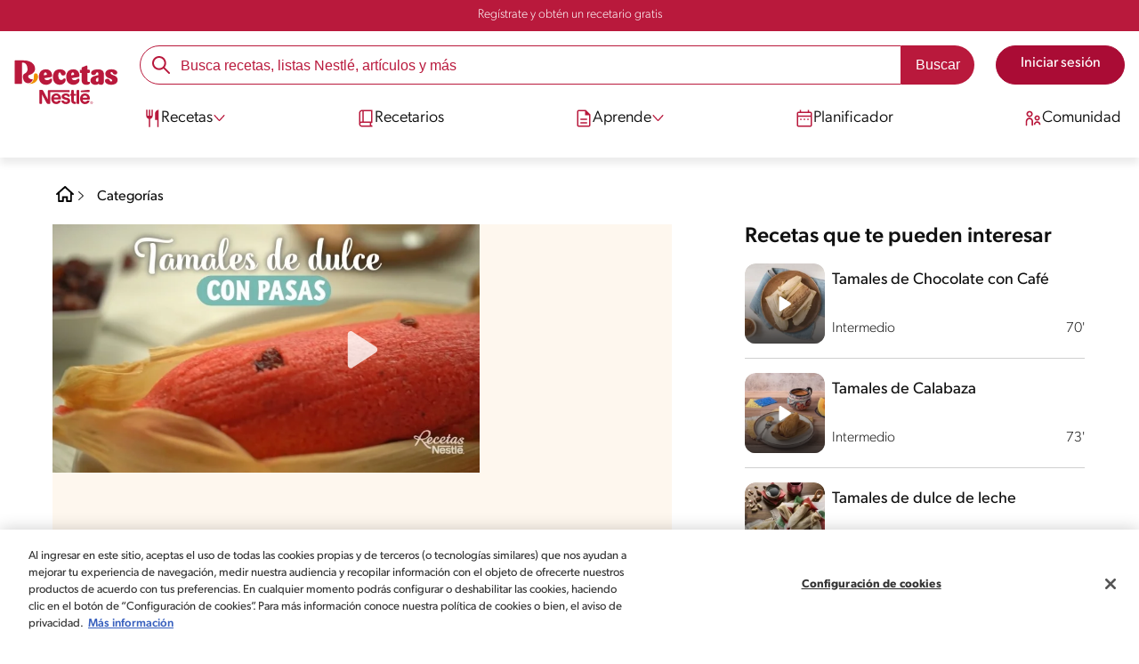

--- FILE ---
content_type: text/html; charset=UTF-8
request_url: https://www.recetasnestle.com.mx/recetas/tamales-dulce-pasas
body_size: 36456
content:
<!DOCTYPE html><html lang="es-mx" dir="ltr" prefix="og: https://ogp.me/ns#"><head><meta charset="utf-8" /><meta name="ps-country" content="US" /><meta name="ps-language" content="en" /><meta name="ps-key" content="3344-5cb4a424ad45c0000cfdfa9e" /><meta name="description" content="Si eres AMANTE de los TAMALES, tienes que preparar esta CLÁSICA RECETA de TAMALES de DULCE con PASAS. ¡Quedan DELICIOSOS y sorprenderás a tu familia!" /><link rel="canonical" href="https://www.recetasnestle.com.mx/recetas/tamales-dulce-pasas" /><meta name="robots" content="index, follow, max-image-preview:large" /><link rel="alternate" href="https://www.recetasnestle.com.mx/recetas/tamales-dulce-pasas" hreflang="es-mx" /><meta property="og:site_name" content="Recetas Nestlé" /><meta property="og:type" content="recipe" /><meta property="og:url" content="https://www.recetasnestle.com.mx/recetas/tamales-dulce-pasas" /><meta property="og:title" content="Tamales de Dulce con Pasas" /><meta property="og:description" content="Si eres AMANTE de los TAMALES, tienes que preparar esta CLÁSICA RECETA de TAMALES de DULCE con PASAS. ¡Quedan DELICIOSOS y sorprenderás a tu familia!" /><meta property="og:image" content="https://images.aws.nestle.recipes/original/5f5ab6ff4f6d7e69e24259a4e03b4721_imagen33.jpg" /><meta property="pin:id" content="Tamales de Dulce con Pasas" /><meta property="pin:media" content="https://images.aws.nestle.recipes/original/5f5ab6ff4f6d7e69e24259a4e03b4721_imagen33.jpg" /><meta property="pin:description" content="Si eres AMANTE de los TAMALES, tienes que preparar esta CLÁSICA RECETA de TAMALES de DULCE con PASAS. ¡Quedan DELICIOSOS y sorprenderás a tu familia!" /><meta name="twitter:card" content="summary_large_image" /><meta name="twitter:title" content="Tamales de Dulce con Pasas" /><meta name="twitter:description" content="Si eres AMANTE de los TAMALES, tienes que preparar esta CLÁSICA RECETA de TAMALES de DULCE con PASAS. ¡Quedan DELICIOSOS y sorprenderás a tu familia!" /><meta name="twitter:image" content="https://images.aws.nestle.recipes/original/5f5ab6ff4f6d7e69e24259a4e03b4721_imagen33.jpg" /><meta name="google-site-verification" content="Ga7UMt8sagpOT5Mq3MjvY__eC90oszbQMqItE249JUI" /><link rel="alternate" hreflang="x-default" href="https://www.recetasnestle.com.mx/recetas/tamales-dulce-pasas" /><meta name="MobileOptimized" content="width" /><meta name="HandheldFriendly" content="true" /><meta name="viewport" content="width=device-width, initial-scale=1.0" /><script type="application/ld+json">{"@context":"https:\/\/schema.org","@graph":[{"@type":"Recipe","name":"Tamales de Dulce con Pasas","description":"Si eres AMANTE de los TAMALES, tienes que preparar esta CL\u00c1SICA RECETA de TAMALES de DULCE con PASAS. \u00a1Quedan DELICIOSOS y sorprender\u00e1s a tu familia!","recipeCuisine":"mexicano","keywords":"Comidas familiares,Postre,mexicano,Temporada de lluvias,Invierno,Amigos,Sin nueces de \u00e1rbol,Sin man\u00ed,Sin pescado,Sin huevo,Sin crust\u00e1ceos,Bajo en sal,d\u00eda de la candelaria,Otro,Otro,Olla a presi\u00f3n,Cocina de olla,Autenticidad,Postre superior","recipeYield":"14","datePublished":"2024-01-10T16:34:20-0600","prepTime":"PT20M","cookTime":"PT60M","totalTime":"PT85M","recipeInstructions":[{"@type":"HowToSection","name":"Modo de Preparo","itemListElement":[{"@type":"HowToStep","text":"Bate la manteca hasta que est\u00e9 suave, agrega poco a poco la harina de ma\u00edz con el polvo para hornear, la Leche Evaporada CARNATION\u00ae CLAVEL\u00ae, el agua y la Leche Condensada LA LECHERA\u00ae; contin\u00faa batiendo por 10 minutos o hasta integrar por completo. A\u00f1ade un poco de colorante hasta obtener un color rosa."}]},{"@type":"HowToSection","name":"Modo de Preparo","itemListElement":[{"@type":"HowToStep","text":"Unta un poco de masa en la hoja de ma\u00edz y a\u00f1ade un poco de pasas; dobla cuidadosamente evitando que se salga el relleno y repite hasta terminar con los ingredientes. Col\u00f3calos en una olla y cocina a ba\u00f1o Mar\u00eda por 1 \u00bd horas o en una olla de presi\u00f3n a ba\u00f1o Mar\u00eda por 30 a 35 minutos a partir de que suene la v\u00e1lvula; una vez cocidos deja reposar 10 minutos."}]},{"@type":"HowToSection","name":"Modo de Preparo","itemListElement":[{"@type":"HowToStep","text":"Ofrece."}]}],"recipeIngredient":["250 Gramos de manteca de cerdo","3 Tazas de harina de ma\u00edzpara tamal","1 Cucharada de polvo para hornear","1 Lata de Leche Evaporada CARNATION\u00ae CLAVEL\u00ae","1 Taza de agua","1 Lata de Leche Condensada LA LECHERA\u00ae","Colorante vegetal rojopara alimentos","14 Hojas de ma\u00edzhidratadas en agua caliente","1 Taza de pasas"],"recipeCategory":"Postre","author":{"@type":"Person","name":"\u00c1ngeles Medina"},"nutrition":{"@type":"NutritionInformation","calories":"413","carbohydrateContent":"53","fiberContent":"2","proteinContent":"6","sodiumContent":"143","sugarContent":"25","fatContent":"19","saturatedFatContent":"8"},"image":{"@type":"ImageObject","representativeOfPage":"True","url":"\/sites\/default\/files\/srh_recipes\/141791a21d0205781404bb514582c091.jpg"},"aggregateRating":{"@type":"AggregateRating","ratingValue":"5","ratingCount":"3"},"id":"\/recetas\/tamales-dulce-pasas"},{"@type":"VideoObject","uploadDate":"2024-01-10","thumbnailUrl":"\/sites\/default\/files\/srh_recipes\/141791a21d0205781404bb514582c091.jpg","description":"Si eres AMANTE de los TAMALES, tienes que preparar esta CL\u00c1SICA RECETA de TAMALES de DULCE con PASAS. \u00a1Quedan DELICIOSOS y sorprender\u00e1s a tu familia!","name":"Tamales de Dulce con Pasas","embedUrl":"https:\/\/www.youtube.com\/watch?v=Dq9y5rycDb4"},{"@type":"WebSite","name":"Recetas Nestl\u00e9","url":"https:\/\/www.recetasnestle.com.mx\/","potentialAction":{"@type":"SearchAction","target":{"@type":"EntryPoint","urlTemplate":"https:\/\/www.recetasnestle.com.mx\/busca\/resultado?q={search_term_string}"},"query-input":"required name=search_term_string"}}]}</script><link rel="amphtml" href="https://www.recetasnestle.com.mx/recetas/tamales-dulce-pasas?amp" /><link rel="preload" as="image" href="https://www.recetasnestle.com.mx/sites/default/files/styles/recipe_detail_desktop_new/public/srh_recipes/141791a21d0205781404bb514582c091.jpg?itok=XbAxzH-j" imagesrcset="https://www.recetasnestle.com.mx/sites/default/files/styles/recipe_detail_mobile/public/srh_recipes/141791a21d0205781404bb514582c091.jpg?itok=0jwCtkv8 767w, https://www.recetasnestle.com.mx/sites/default/files/styles/recipe_detail_tablet/public/srh_recipes/141791a21d0205781404bb514582c091.jpg?itok=Y_T0Hk0I 1024w, https://www.recetasnestle.com.mx/sites/default/files/styles/recipe_detail_desktop_new/public/srh_recipes/141791a21d0205781404bb514582c091.jpg?itok=XbAxzH-j 1200w" imagesizes="(max-width: 767px) 100vw, (max-width: 1024px) 100vw, 1200px" fetchpriority="high" /><link rel="apple-touch-icon" sizes="180x180" href="/themes/custom/cookit/favico/apple-touch-icon.png?v=new"><link rel="icon" type="image/png" sizes="32x32" href="/themes/custom/cookit/favico/favicon-32x32.png?v=new"><link rel="icon" type="image/png" sizes="16x16" href="/themes/custom/cookit/favico/favicon-16x16.png?v=new"><link rel="shortcut icon" href="/themes/custom/cookit/favico/favicon.ico?v=new"/><link rel="preconnect" href="https://fonts.googleapis.com"><link rel="preconnect" href="https://fonts.gstatic.com" crossorigin><link rel="preconnect" href="https://use.typekit.net"><link rel="preconnect" href="https://p.typekit.net"><base href="https://www.recetasnestle.com.mx"><title>Tamal de Dulce con Pasas | Recetas Nestlé</title> <script async src='https://securepubads.g.doubleclick.net/tag/js/gpt.js' crossorigin="anonymous"></script><script>
window.googletag = window.googletag || { cmd: [] };
let anchorSlot;
googletag.cmd.push(() => {
anchorSlot = googletag.defineOutOfPageSlot(
"/23291601510/recetasnestle.com.mx/responsive_anchor",
document.body.clientWidth <= 500
? googletag.enums.OutOfPageFormat.TOP_ANCHOR
: googletag.enums.OutOfPageFormat.BOTTOM_ANCHOR,
);
if (anchorSlot) {
anchorSlot.setTargeting("test", "anchor").addService(googletag.pubads());
}
var mapping1 = googletag.sizeMapping()
.addSize([1024, 0], [[970, 90], [728, 90], [300, 600], [120, 600], [300, 250], [336, 280]])
.addSize([768, 0], [[728, 90], [300, 250], [336, 280], [300, 600], [120, 600]])
.addSize([0, 0], [[336, 280], [300, 600], [120, 600], [300, 250], [320, 100], [320, 50]])
.build();
googletag.defineSlot('/23291601510/recetasnestle.com.mx/responsive_article_box_1', [[300, 250], [336, 280]], 'div-gpt-ad-1149614')
.defineSizeMapping(mapping1)
.addService(googletag.pubads());
googletag.defineSlot('/23291601510/recetasnestle.com.mx/responsive_article_box_2', [[300, 250], [336, 280]], 'div-gpt-ad-1149615')
.defineSizeMapping(mapping1)
.addService(googletag.pubads());
googletag.pubads().enableSingleRequest();
googletag.pubads().setTargeting('seccion', ['recetas']);
// Anchor ad activation
if (typeof googletag.pubads().enableAnchorAds === 'function') {
googletag.pubads().enableAnchorAds({ collapseTop: false });
}
// Initialize ad services
googletag.enableServices();
});
</script><script>
(function(d) {
var config = {
kitId: 'kzf4sci',
scriptTimeout: 3000,
async: true
},
h = d.documentElement,
t = setTimeout(function(){
h.className = h.className.replace(/\bwf-loading\b/g,"") + " wf-inactive";
}, config.scriptTimeout),
tk = d.createElement("script"),
f = false,
s = d.getElementsByTagName("script")[0], a;
h.className += " wf-loading";
tk.src = 'https://use.typekit.net/' + config.kitId + '.js';
tk.async = true;
tk.onload = tk.onreadystatechange = function(){
a = this.readyState;
if (f || (a && a != "complete" && a != "loaded")) return;
f = true;
clearTimeout(t);
try { Typekit.load(config); } catch(e) {}
};
s.parentNode.insertBefore(tk, s);
})(document);
</script><noscript><link href="https://use.typekit.net/kzf4sci.css" rel="stylesheet" /> </noscript><link rel="preload" as="style" onload="this.onload=null;this.rel='stylesheet'" media="all" href="/sites/default/files/css/css_a6znXQK0tvQFSzCp4wNFY5qAt_Ujt6FPaZb2ZcZwqFY.css?delta=0&amp;language=es&amp;theme=cookit&amp;include=[base64]" /><link media="all" href="/themes/custom/cookit/Content/css/library-svgs.css?v=2026114&version=g4y-01-2025" rel="preload" as="style" onload="this.rel='stylesheet'"><link rel="stylesheet" type="text/css" href="/themes/custom/cookit/Content/css/print.css" media="print"><style>
.gpt-ads {
margin: 1.5rem auto;
display: flex;
justify-content: center;
padding: 0 1rem;
}
</style><style>
#div-chatg4y{
position: fixed;
bottom: 0;
right: 0;
z-index: 2047483645;
}
</style><style>
a,body,div,form,h1,h2,header,html,i,iframe,img,label,li,nav,ol,p,section,span,ul{border:0;font-size:100%;font:inherit;margin:0;padding:0;vertical-align:baseline}header,nav,section{display:block}a,aside,body,div,form,h1,h2,h3,header,html,i,iframe,img,label,li,nav,ol,p,section,span,ul{border:0;font-size:100%;font:inherit;margin:0;padding:0;vertical-align:baseline}aside,header,nav,section{display:block}body{line-height:1.2}ol,ul{list-style:none}button{background:0 0;border:none;color:inherit;font:inherit;line-height:normal;margin:0;overflow:visible;padding:0;width:auto;-webkit-font-smoothing:inherit;-moz-osx-font-smoothing:inherit;-webkit-appearance:none}*{outline:0!important;text-decoration:none}*,:after,:before{box-sizing:border-box}:root{--color-black:17,17,17;--color-white:255,255,255;--color-btn:170,12,53;--color-disabled:210,210,210;--color-text-disabled:153,153,153;--color-1:185,25,60;--color-2:255,250,245;--color-3:240,145,0;--color-4:175,25,25;--color-5:245,213,218;--color-6:135,35,20;--color-7:249,211,153;--color-8:77,23,15;--color-9:215,35,95;--color-10:80,175,225;--color-11:235,101,39;--color-12:0,105,50;--color-13:230,50,55;--color-14:255,205,0;--color-15:254,247,238;--filter-white:invert(100%);--filter-black:invert(12%) sepia(1%) saturate(0%) hue-rotate(64deg) brightness(95%) contrast(92%);--filter-btn:invert(14%) sepia(87%) saturate(3917%) hue-rotate(334deg) brightness(80%) contrast(101%);--filter-disabled:invert(100%) sepia(0%) saturate(7258%) hue-rotate(219deg) brightness(111%) contrast(65%);--filter-text-disabled:invert(63%) sepia(0%) saturate(0%) hue-rotate(13deg) brightness(97%) contrast(90%);--filter-1:invert(21%) sepia(78%) saturate(3878%) hue-rotate(335deg) brightness(73%) contrast(97%);--filter-2:invert(89%) sepia(9%) saturate(434%) hue-rotate(319deg) brightness(106%) contrast(109%);--filter-3:invert(62%) sepia(44%) saturate(3487%) hue-rotate(5deg) brightness(98%) contrast(103%);--filter-4:invert(20%) sepia(100%) saturate(2289%) hue-rotate(346deg) brightness(75%) contrast(104%);--filter-5:invert(88%) sepia(10%) saturate(425%) hue-rotate(302deg) brightness(98%) contrast(95%);--filter-6:invert(15%) sepia(32%) saturate(6239%) hue-rotate(354deg) brightness(93%) contrast(91%);--filter-7:invert(89%) sepia(10%) saturate(1678%) hue-rotate(333deg) brightness(101%) contrast(95%);--filter-8:invert(10%) sepia(34%) saturate(3766%) hue-rotate(345deg) brightness(96%) contrast(96%);--filter-9:invert(21%) sepia(85%) saturate(2213%) hue-rotate(320deg) brightness(98%) contrast(99%);--filter-10:invert(59%) sepia(82%) saturate(332%) hue-rotate(159deg) brightness(91%) contrast(94%);--filter-11:invert(44%) sepia(89%) saturate(2744%) hue-rotate(351deg) brightness(105%) contrast(84%);--filter-12:invert(22%) sepia(85%) saturate(1141%) hue-rotate(120deg) brightness(100%) contrast(101%);--filter-13:invert(32%) sepia(19%) saturate(4368%) hue-rotate(325deg) brightness(102%) contrast(116%);--filter-14:invert(88%) sepia(20%) saturate(7499%) hue-rotate(359deg) brightness(105%) contrast(104%);--filter-15:invert(84%) sepia(7%) saturate(426%) hue-rotate(333deg) brightness(116%) contrast(99%);--pt-fix-font-3:3px;--pt-fix-font-2:2px;--hl-1:1.625rem;--hl-2:1.5rem;--hl-3:1.125rem;--hl-4:1rem;--hl-sidebar:1.375rem;--tl-1:1rem;--tl-medium-size:1.125rem;--tl-default-size:1rem;--tl-body-size:1rem;--tl-small-size:0.875rem;--tl-smaller-size:0.75rem;--title-1:1.5rem;--title-2:1.125rem;--title-3:1rem;--title-4:1.25rem;--text-body:0.875rem;--text-body-small:0.75rem;--cta-1:1rem;--cta-2:0.875rem;--font-weight-lighter:200;--font-weight-light:300;--font-weight:400;--font-weight-medium:500;--font-weight-bold:600;--font-weight-eBold:700;--font-weight-extraBold:900;--header-height:9.125rem;--max-container:74.375rem;--max-container-lg:90rem}@media screen and (min-width:992px){:root{--hl-1:2rem;--hl-2:1.875rem;--hl-3:1.5rem;--hl-sidebar:1.5rem;--title-1:2rem;--title-2:1.5rem;--title-3:1.25rem;--title-4:1.75rem;--text-body:1rem;--text-body-small:0.875rem;--header-height:10.875rem}}.f-1{filter:var(--filter-1)}.f-3{filter:var(--filter-3)}.c-w{color:rgba(var(--color-white),1)}.c-b{color:rgba(var(--color-black),1)}.bg-w{background-color:rgba(var(--color-white),1)}.bg-1{background-color:rgba(var(--color-1),1)}.container{background-color:transparent;display:block;margin:0 auto;max-width:var(--max-container);padding:0 1rem;width:100%}.container--lg{max-width:var(--max-container-lg)}.container .container{padding:0}.mt-2{margin-top:.5rem}.mb-1{margin-bottom:.25rem}.mb-2{margin-bottom:.5rem}.mb-3{margin-bottom:.75rem}.mb-4{margin-bottom:1rem}.mb-5{margin-bottom:1.5rem}.mb-7{margin-bottom:2.5rem}.mr-2{margin-right:.5rem}html{font-size:16px;line-height:1.2;scroll-behavior:smooth;scroll-padding-top:var(--header-height)}@media (-ms-high-contrast:active),print and (-ms-high-contrast:none){html{font-size:14px}}html body{color:rgba(var(--color-black),1);font-family:canada-type-gibson,sans-serif;font-size:.875rem;font-weight:var(--font-weight-light);position:relative}@media (min-width:576px){html body{font-size:1rem}}html body .mainWrapper{display:block;overflow:hidden;padding-top:var(--header-height);width:100%}a{background-color:transparent;color:rgba(var(--color-black),1);text-decoration:none}ol li,p,ul li{font-size:.875rem;line-height:1.2}ol li a,ul li a{color:rgba(var(--color-1),1);font-weight:var(--font-weight-medium)}@media (min-width:576px){ol li,p,ul li{font-size:1rem}}p~ul{margin-top:.75rem}ol li,ul li{position:relative}ul~ul{margin-top:.75rem}.text-center{text-align:center}[class^=hl-]{display:block;line-height:1.2}h1{font-size:var(--hl-1)!important;font-weight:var(--font-weight-medium)!important}.hl-1{font-size:var(--hl-1)}.hl-1,.hl-2{font-weight:var(--font-weight-medium)}.hl-2{font-size:var(--hl-2)}.hl-sidebar{font-size:var(--hl-sidebar);font-weight:var(--font-weight-medium)}[class^=tl-]{line-height:1.3}.reg{font-weight:var(--font-weight-light)}.tl-small{font-size:var(--tl-small-size)}@media (max-width:991.98px){.hidden-lg-down{display:none!important}}.hidden{display:none!important}@media (min-width:992px){.recipe .recipe__texts,.reg{font-weight:var(--font-weight-lighter)}.hidden-lg-up,.hidden-md{display:none!important}}.sr-only,.visually-hidden{appearance:none;border:none!important;display:block!important;height:0!important;left:0!important;margin:0!important;opacity:0!important;overflow:hidden!important;padding:0!important;position:relative!important;top:0!important;width:0!important}img{height:auto}iframe,img{display:block;max-width:100%}.loading{background:rgba(var(--color-white),.7)!important;display:none;height:100%!important;left:0!important;position:fixed!important;top:0!important;width:100%!important;z-index:99999!important}.loading:before{border:7px solid rgba(var(--color-black),.2);border-radius:50%;border-top-color:rgba(var(--color-black),.4);content:"";height:50px;left:50%;margin:-25px 0 0 -25px;position:absolute;top:50%;width:50px}.loading__text{left:0;margin:0 auto;max-width:12.5rem;position:fixed;right:0;top:54%}.btn,.cta,.loading__text{font-size:1rem;font-weight:var(--font-weight);text-align:center}.btn,.cta{--color-cta-border:rgba(var(--color-btn),1);--color-cta-bg:rgba(var(--color-btn),1);--color-cta-filter-icon:var(--filter-white);--color-cta-text:rgba(var(--color-white),1);--border-radius:2.5rem;--height:2.5rem;align-items:center;background-color:var(--color-cta-bg);border:1px solid var(--color-cta-border);border-radius:var(--border-radius);color:var(--color-cta-text);column-gap:.5rem;display:flex;height:var(--height);justify-content:center;line-height:1;padding:.5rem 1.5rem}.cta--user{background-color:transparent;border:none;display:block;height:2rem;padding:.5rem;width:2rem}.cta--user i{--color-cta-filter-icon:var(--filter-1);height:1rem;margin:0;width:1rem}.cta--header{--color-cta-bg:rgba(var(--color-2),1);--color-cta-text:rgba(var(--color-black),1);align-items:center;background-color:var(--color-cta-bg);border:none;border-radius:.25rem;display:flex;font-weight:300;height:2.1875rem;justify-content:center;padding:.5rem .25rem}@media (max-width:389.98px){.cta--header{font-size:.875rem}}.cta--header i{--color-cta-filter-icon:var(--filter-1);height:.9375rem;margin:0 .25rem 0 0;width:.9375rem}.cta--outline{--color-cta-border:rgba(var(--color-1),1);--color-cta-text:rgba(var(--color-1),1);--color-cta-bg:rgba(var(--color-white),1);--color-cta-filter-icon:var(--filter-1)}.cta--widthModal{max-width:10rem;width:100%}.cta--widthFull{max-width:100%;width:100%}.btn{max-width:100%;width:fit-content}[class*=cta]>i,a>i{filter:var(--color-cta-filter-icon);height:.9375rem;width:.9375rem}.video{display:block;margin-bottom:1.5rem;position:relative;width:100%}.video:after{content:"";display:block;padding-bottom:56.25%}.actions{position:relative;z-index:3}.actions ul{display:flex;justify-content:flex-start}.actions ul li{margin:0 1rem 0 0;position:relative}.actions p{display:none;visibility:hidden}@media (min-width:992px){.loading:before{height:70px;margin:-35px 0 0 -35px;width:70px}.loading__text{top:58%}.actions p{display:block;font-size:.8125rem;text-align:center;visibility:visible}}.actions .svg{filter:var(--filter-1)}.actions .icons,.actions .svg{display:block;height:1.5rem;position:relative;width:1.5rem}.actions .icons .svg{left:50%;position:absolute;top:50%;transform:translate(-50%,-50%)}.actions .icons .svg--active{opacity:0}.actions__button{color:rgba(var(--color-1),1);flex-direction:column}.actions__button,.breadcrumb{align-items:center;display:flex}.breadcrumb{padding:1rem 0}.breadcrumb ol{align-items:center;column-gap:.25rem;display:flex}.breadcrumb ol li{display:none;font-size:.875rem;position:relative}.breadcrumb ol li:not(:first-of-type){padding-left:1.5rem}.breadcrumb ol li:not(:first-of-type):after{background-position:50%;background-repeat:no-repeat;background-size:contain;content:"";display:inline-block;filter:var(--filter-1);height:.75rem;left:0;position:absolute;top:47%;transform:translateY(-50%);width:.75rem}.breadcrumb ol li:nth-child(2){display:block}.breadcrumb ol li:nth-child(2):after{filter:var(--filter-1);left:0;transform:translateY(-50%) rotate(180deg);transform-origin:center}.breadcrumb ol li:first-of-type a i{height:1.5rem;width:1.5rem}.breadcrumb ol li a{color:rgba(var(--color-black),1);font-size:.875rem;font-weight:var(--font-weight);margin:1rem 0}.rating{grid-area:ratings;margin-bottom:1.875rem}.form-brands .js-form-type-radio input{display:none}#header{--border-bottom-divisor:#d2d2d2;--box-shadow:0px 7px 8px 0px rgba(0,0,0,.08);--height-sub-menu-1:0;background-color:rgba(var(--color-white),1);border-bottom:1px solid var(--border-bottom-divisor);display:flex;flex-direction:column;left:0;min-height:var(--header-height);position:fixed;top:0;width:100%;z-index:105}#header [class="cta hidden-lg-down"]{font-weight:var(--font-weight);height:100%}#header input[type=checkbox]{display:none}#header>.container{align-items:center;display:grid;gap:.5rem;grid-auto-flow:row;grid-template-areas:"logo search account hamb" "logo links-mob links-mob links-mob";grid-template-columns:5.3125rem auto 2rem 2rem;grid-template-rows:repeat(2,auto);justify-content:space-between;padding:.75rem .5rem}@media (max-width:991.98px){.breadcrumb{padding-left:1rem}#header input[type=submit]{display:none}#header>.container{max-width:31.25rem}#header .nav{overflow-y:scroll}}#header>.container .hamb-menu__icon{grid-area:hamb}#header>.container .header__logo{grid-area:logo}#header>.container .header__account{grid-area:account}#header>.container .header__links-mob{grid-area:links-mob}#header>.container .header__search{grid-area:search}#header .header__logo{margin:0 auto}#header .header__logo .logo-img{display:inline-block;height:2.25rem;width:5.3125rem}@media (min-width:992px){.actions .icons,.actions .svg{height:2.125rem;margin-bottom:.5rem;width:2.125rem}.breadcrumb{height:auto;margin-left:0;margin-top:1rem;padding-left:0;width:auto}.breadcrumb ol li{display:block}.breadcrumb ol li:not(:first-of-type):after{filter:var(--filter-black);left:0;transform:translateY(-50%)}.breadcrumb ol li:nth-child(2):after{filter:var(--filter-black)}.breadcrumb ol li a{font-size:1rem}#header{border-bottom:none;box-shadow:var(--box-shadow)}#header>.container{gap:1.5rem;grid-auto-flow:row;grid-template-areas:"logo search account" "logo nav nav";grid-template-columns:auto minmax(50%,80%) minmax(145px,auto);grid-template-rows:repeat(2,auto);padding:1rem}#header>.container .header__logo{align-self:baseline;grid-area:logo;margin-top:1rem}#header>.container .header__search{grid-area:search}#header>.container .header__account{grid-area:account}#header>.container .nav{grid-area:nav}#header .header__logo .logo-img{height:3.125rem;width:7.3125rem}}#header .header__notify{--color-bg:rgba(var(--color-1),1);--color-text:rgba(var(--color-white),1);background-color:var(--color-bg);height:2.1875rem;padding-bottom:.5rem;padding-top:.5rem}#header .header__notify>.container{align-items:center;display:flex;justify-content:center}#header .header__notify>.container a{color:var(--color-text)}#header .hamb-menu__icon{border-radius:.5rem;display:block;padding:.5rem .4375rem}#header .hamb-menu__icon .line{background-color:rgba(var(--color-1),1);border-radius:.25rem;display:block;height:.125rem;width:100%}#header .hamb-menu__icon .line__2{margin:.1875rem 0}#header .header__links-mob{align-items:center;column-gap:.5rem;display:flex;justify-content:space-between}#header .header__links-mob a{width:-webkit-fill-available}#header .header__links-mob a i{margin-right:0!important}#header .header__search{display:flex;width:100%;--rounded:2.5rem}#header .header__search.searchBlock{padding:0}#header .header__search>.container{max-width:100%!important;padding:0}#header .header__search>.container .searchBlock__btnIngredients{display:none}#header .header__search form{margin-bottom:0}#header .header__search .search-form{align-items:center;display:flex;justify-content:center;margin-bottom:0;width:100%}#header .header__search .search-form .js-form-item{position:relative;width:-webkit-fill-available}#header .header__search .search-form .js-form-item:before{background-repeat:no-repeat;content:"";display:block;filter:var(--filter-1);height:1.5rem;left:.75rem;position:absolute;top:50%;transform:translateY(-50%);width:1.5rem}#header .header__search .search-form input[type=text]{border:1px solid rgba(var(--color-1),1);border-radius:var(--rounded);height:2.75rem;padding:0 1rem 0 2.8125rem;width:100%}#header .header__search .search-form input[type=text]:-ms-input-placeholder{color:rgba(var(--color-1),1);font-size:1rem}#header .header__search .search-form input[type=submit]{border-radius:0 var(--rounded) var(--rounded) 0!important}@media (min-width:992px){#header .header__search .search-form input[type=text]{border-radius:var(--rounded) 0 0 var(--rounded)}#header .header__search .search-form input[type=submit]{background-color:rgba(var(--color-1),1);border:none;border-radius:0 var(--rounded) var(--rounded) 0;color:rgba(var(--color-white),1);height:2.75rem;margin-left:0;margin-top:0!important;padding:0 1rem}}#header .nav{--color-nav-bg:rgba(var(--color-white),1);--color-nav-text:rgba(var(--color-black),1);--size-logo-desk:-8.813rem;align-items:flex-start;background-color:var(--color-nav-bg);border-radius:.25rem;display:flex;flex-direction:column;height:calc(100vh - var(--header-height));padding:.75rem 2rem 1.5rem;position:absolute;right:0;row-gap:1rem;top:-105vh;width:100%;z-index:2}#header .nav__header{display:flex;justify-content:flex-end;position:relative;width:100%}#header .nav__header .close{align-items:center;display:flex;justify-content:center}#header .nav__header .close i{height:1rem;width:1rem}@media (min-width:992px){#header .nav__header{display:none}}#header .nav__btns{align-items:center;column-gap:1rem;display:flex;justify-content:center;margin-bottom:1rem;width:100%}#header .nav__btns a{font-weight:var(--font-weight)}@media (min-width:992px){#header .nav{align-items:center;background-color:transparent;border-radius:0;flex-direction:column;height:auto;justify-content:space-between;left:auto;padding:0;position:static;row-gap:1rem;top:auto;width:100%;z-index:1}}#header .nav .content{display:flex;flex-direction:column;position:relative;row-gap:2rem;width:100%}@media (min-width:992px){#header .nav .content{align-items:flex-start;column-gap:2rem;flex-direction:row;justify-content:space-between;row-gap:0}#header .nav .content:after{background-color:rgba(var(--color-3),1);height:1px;position:absolute;top:2.5625rem;width:100%}#header .nav .content>li.sub-menu.double-space .dropdown-menu{column-gap:2.5rem!important}}#header .nav .content>li{align-items:center;display:flex;position:static}#header .nav .content>li.sub-menu>label{width:100%}#header .nav .content>li.sub-menu>label i:last-of-type{margin-left:auto}#header .nav .content>li.sub-menu .sub-menu-1{display:flex;flex-direction:column;height:100%;left:-120%;position:absolute;top:0;width:100%;z-index:2}#header .nav .content>li.sub-menu .sub-menu-1 .back{align-items:center;display:flex;width:fit-content}#header .nav .content>li.sub-menu .sub-menu-1 .back i{height:.875rem;width:.875rem}#header .nav .content>li.sub-menu .sub-menu-1>p{align-items:center;column-gap:1rem;display:flex}#header .nav .content>li.sub-menu .sub-menu-1>p i{height:1.25rem;width:1.25rem}#header .nav .content>li.sub-menu .sub-menu-1 .dropdown-menu,#header .nav .content>li.sub-menu .sub-menu-1>ul{display:flex;flex-direction:column;margin-left:2.5rem;margin-top:0}@media (max-width:991.98px){#header .nav .content>li.sub-menu .sub-menu-1{height:100vh}#header .nav .content>li.sub-menu .sub-menu-1 .dropdown-menu .dropdown,#header .nav .content>li.sub-menu .sub-menu-1>p,#header .nav .content>li.sub-menu .sub-menu-1>ul .dropdown{margin-bottom:1.5rem}#header .nav .content>li{width:100%}}#header .nav .content>li.sub-menu .sub-menu-1 .dropdown-menu .dropdown .all,#header .nav .content>li.sub-menu .sub-menu-1>ul .dropdown .all{position:absolute;right:0;text-decoration:underline;top:calc(-1.5rem + -20px)}#header .nav .content>li.sub-menu .sub-menu-1 .dropdown-menu .dropdown>label,#header .nav .content>li.sub-menu .sub-menu-1>ul .dropdown>label{align-items:center;display:flex;justify-content:space-between;width:100%}#header .nav .content>li.sub-menu .sub-menu-1 .dropdown-menu .dropdown>label i,#header .nav .content>li.sub-menu .sub-menu-1>ul .dropdown>label i{transform:rotate(90deg)}#header .nav .content>li.sub-menu .sub-menu-1 .dropdown-menu .dropdown-content,#header .nav .content>li.sub-menu .sub-menu-1>ul .dropdown-content{display:none;margin-left:1rem;margin-top:.5rem;row-gap:.5rem}@media (min-width:992px){#header .nav .content>li.sub-menu .sub-menu-1{display:none;left:0;max-width:calc(var(--max-container-lg) - 2rem);padding:0 .25rem;top:2.625rem;width:calc(100vw - 3rem)}#header .nav .content>li.sub-menu .sub-menu-1 .back{display:none}#header .nav .content>li.sub-menu .sub-menu-1 .dropdown-menu,#header .nav .content>li.sub-menu .sub-menu-1>ul{align-items:flex-start;background-color:rgba(var(--color-white),1);column-gap:1.5rem;display:flex;flex-direction:row;justify-content:flex-start;margin:0;padding-bottom:1.5rem;padding-top:1.5rem;position:relative;width:100%}#header .nav .content>li.sub-menu .sub-menu-1 .dropdown-menu:after,#header .nav .content>li.sub-menu .sub-menu-1>ul:after{background-color:rgba(var(--color-white),1);box-shadow:var(--box-shadow);content:"";height:100%;left:-33vw;position:absolute;top:0;width:121vw;z-index:-1}#header .nav .content>li.sub-menu .sub-menu-1 .dropdown-menu li a,#header .nav .content>li.sub-menu .sub-menu-1>ul li a{align-items:center;column-gap:.75rem;display:flex}#header .nav .content>li.sub-menu .sub-menu-1 .dropdown-menu .dropdown .all,#header .nav .content>li.sub-menu .sub-menu-1>ul .dropdown .all{grid-column:1;position:static;white-space:nowrap;width:fit-content}#header .nav .content>li.sub-menu .sub-menu-1 .dropdown-menu .dropdown label i,#header .nav .content>li.sub-menu .sub-menu-1>ul .dropdown label i{display:none}#header .nav .content>li.sub-menu .sub-menu-1 .dropdown-menu .dropdown-content,#header .nav .content>li.sub-menu .sub-menu-1>ul .dropdown-content{border-left:1px solid var(--border-bottom-divisor);display:flex;flex-direction:column;margin-left:0}#header .nav .content>li.sub-menu .sub-menu-1 .dropdown-menu .dropdown-content>li,#header .nav .content>li.sub-menu .sub-menu-1>ul .dropdown-content>li{padding-left:1rem}}#header .nav .content>li a{text-decoration:none}#header .nav .content>li a,#header .nav .content>li label{align-items:center;column-gap:1rem;display:flex}#header .nav .content>li a i,#header .nav .content>li label i{height:1.25rem;width:1.25rem}#header .nav .content>li label i.svg-arrow{height:.9375rem;width:.9375rem}#header .nav .content>li.recipe .sub-menu-1 .dropdown-menu .dropdown:first-of-type{margin-bottom:0}#header .content li[role=menuitem] a,#header .content li[role=menuitem] label{--font-size-menu-item-level-0:1rem;--font-color-menu-item-level-0:rgba(var(--color-black),1);color:var(--font-color-menu-item-level-0);font-size:var(--font-size-menu-item-level-0);font-weight:var(--font-weight-light)}@media (min-width:1200px){#header .content li[role=menuitem] a,#header .content li[role=menuitem] label{--font-size-menu-item-level-0:1.125rem}}#header .content li[role=menuitem] .sub-menu-1 a,#header .content li[role=menuitem] .sub-menu-1 p{--font-size-menu-item-level-1:1rem;--font-color-menu-item-level-1:rgba(var(--color-black),1);color:var(--font-color-menu-item-level-1);font-size:var(--font-size-menu-item-level-1)}#header .content li[role=menuitem] .sub-menu-1 .dropdown-menu li[role=menuitem] a,#header .content li[role=menuitem] .sub-menu-1 .dropdown-menu li[role=menuitem] label{--font-size-menu-item-level-2:1rem;--font-color-menu-item-level-2:rgba(var(--color-black),1);color:var(--color-text-destaque,--font-color-menu-item-level-2);font-size:var(--font-size-menu-item-level-2);font-weight:var(--font-weight-light)}#header .content li[role=menuitem] .sub-menu-1 .dropdown-menu li[role=menuitem] .dropdown-content li a{--font-size-menu-item-level-3:.875rem;--font-color-menu-item-level-3:rgba(var(--color-black),1);color:var(--font-color-menu-item-level-3);font-size:var(--font-size-menu-item-level-3);font-weight:var(--font-weight-light)}.list--recipeSidebar{display:grid;gap:1rem;grid-template-columns:1fr 1fr}.recipe__top .breadcrumb{margin-left:0}@media (min-width:992px){#header .nav .content>li{border-bottom:3px solid rgba(var(--color-white),1);height:2.625rem;padding:.25rem .25rem 1rem;z-index:2}#header .nav .content>li i{height:1.1875rem;width:1.1875rem}#header .nav .content>li>a{align-items:center;column-gap:.75rem;display:flex}#header .nav .content>li.sub-menu label{column-gap:.5rem}#header .nav .content>li.sub-menu label .svg-arrow{transform:rotate(90deg)}#header .nav .content>li.recipe .sub-menu-1 .dropdown-menu .dropdown:first-of-type{margin-bottom:auto;margin-top:auto}#header .content li[role=menuitem] .sub-menu-1 a,#header .content li[role=menuitem] .sub-menu-1 p{--font-size-menu-item-level-1:1.125rem}#header .content li[role=menuitem] .sub-menu-1 .dropdown-menu li[role=menuitem] label span{font-weight:var(--font-weight-medium)}.list--recipeSidebar{gap:0;grid-template-columns:1fr}.recipe>.container{display:grid;gap:0 5rem;grid-auto-flow:row;grid-template-areas:"top top" "main aside" "footer footer";grid-template-columns:calc(67% - 5rem) minmax(33%,24.375rem);grid-template-rows:auto auto;justify-content:space-between}.recipe__top{grid-area:top}.recipe__main{display:flex;flex-direction:column;grid-area:main}.recipe__aside{grid-area:aside}.recipe__footer{grid-area:footer}.recipe__main>div.mb-5,.recipe__main>section.mb-5{margin-bottom:2rem}.recipe__main>div.mb-4{margin-bottom:1.5rem}}.recipe__image{margin-bottom:.75rem;position:relative}.actions--recipes{align-items:center;background-color:var(--color-bg-actions-list,rgba(var(--color-15),1));border-radius:.5rem;display:flex;justify-content:space-between;margin-bottom:1.5rem;padding:.5rem 1rem}@media (min-width:992px){.actions--recipes{justify-content:space-around}.actions--recipes li{margin-right:0}.actions--recipes li .actions__button p{color:var(--color-text-actions-list,rgba(var(--color-black),1));font-weight:var(--font-weight-light)}}.anchors{align-items:center;justify-content:space-between;margin-bottom:1rem}.anchors,.anchors li{display:flex}.anchors li a{color:var(--color-anchors,rgba(var(--color-black),1));font-size:.875rem;font-weight:var(--font-weight-medium);padding:.25rem .25rem .75rem}.recipeComments{grid-area:comments;margin-bottom:1.875rem}@media (max-width:991.98px){.recipe__top .breadcrumb{margin-left:-1rem}.recipe__image .image{margin-left:-1rem;margin-right:-1rem}}.recipe__image .my-menu-iq.teaser{right:0;top:1rem;z-index:10}.recipe__image .my-menu-iq.teaser .srh_progress-bar:before{font-weight:400}.recipe__image .brand{left:.5rem;position:absolute;top:.5rem}.recipe__image .brand img{max-height:2.5rem;width:auto}.brand{left:.5rem;position:absolute;top:.5rem}@media (min-width:992px){.anchors{display:none}.recipe__image .my-menu-iq.teaser{right:1rem}.brand,.recipe__image .brand{left:1rem;top:1rem}}.brand img{max-height:2.5rem;width:auto}.my-menu-iq.teaser{border-radius:50px;padding:4px 10px 4px 6px;position:absolute;right:24px;top:16px;z-index:1250}.informations{--color-border-infos:rgba(var(--color-black),0.2);align-items:center;border:1px solid var(--color-border-infos);border-radius:.5rem;column-gap:2.5rem;display:flex;justify-content:space-evenly;margin-bottom:1.5rem;padding:.5rem .75rem}.informations li{display:flex;flex-direction:column}.informations li .title-info{--color-title-info:rgba(var(--color-black),1);color:var(--color-title-info);font-size:.75rem;font-weight:var(--font-weight);text-align:center;text-transform:capitalize}.informations .icons{--color-text-icons:rgba(var(--color-black),1);align-items:center;color:var(--color-text-icons);column-gap:.25rem;display:flex;font-size:.8125rem;font-weight:var(--font-weight);justify-content:center;line-height:1}.informations .icons i{--filter-icon:var(--filter-3);filter:var(--filter-icon);height:.9375rem;margin-bottom:.125rem;width:.9375rem}.informations .difficulty__text{--color-text-difficulty:rgba(var(--color-black),1);color:var(--color-text-difficulty);font-size:.875rem;font-weight:var(--font-weight-light);text-align:center}.informations .infos-cost .cost{display:flex}.informations .infos-cost .cost i{height:.9375rem;opacity:.5;width:.9375rem}.informations .infos-cost .cost--medium .svg-cifrao:first-of-type,.informations .infos-cost .cost--medium .svg-cifrao:nth-of-type(2){opacity:1}.informations .infos-ratings .qualification i{filter:none}.srh_progress-bar:before{color:#78bec7;content:attr(data-percent);font-size:36px;font-weight:700;left:50%;position:absolute;text-align:center;top:40%;-webkit-transform:translate(-50%,-50%);-ms-transform:translate(-50%,-50%);transform:translate(-50%,-50%);z-index:100}.my-menu-iq.teaser .srh_progress-bar:before{color:#0d0d0d;font-size:13px;font-weight:700;line-height:1;top:50%}.tagsFilter{background-color:var(--color-bg,rgba(var(--color-15),1));border-radius:.5rem;display:flex;flex-direction:column;padding:.75rem}.tagsFilter__title{color:var(--color-title,rgba(var(--color-black),1));display:block;font-size:1rem;font-weight:var(--font-weight);white-space:nowrap}@media (min-width:992px){.my-menu-iq.teaser{right:1rem!important}.informations li .title-info{font-size:.875rem}.tagsFilter{align-items:center;column-gap:.5rem;flex-direction:row;justify-content:center}.tagsFilter__title{margin-bottom:0}}.tagsFilter__list{display:flex;flex-wrap:wrap;gap:.5rem}.recipe__tipItem--accordion input{display:none}.utensils{display:flex;flex-direction:column}.cardRecipe__image{border-radius:.75rem .75rem 0 0;overflow:hidden;position:relative}.cardRecipe__image picture{display:block;position:relative}.cardRecipe__image picture:after{background:linear-gradient(180deg,rgba(30,30,30,0),rgba(30,30,30,.8));bottom:0;content:"";display:block;height:4.0625rem;left:0;position:absolute;width:100%}.cardRecipe__image picture img{width:100%}.cardRecipe__image .brand{display:none;left:.5rem;position:absolute;top:.5rem}.cardRecipe__image .brand img{height:2.5rem;width:auto}.cardRecipe__title{display:-webkit-box;font-size:22px;height:2.4em;line-height:1.2;overflow:hidden;-webkit-line-clamp:2;-webkit-box-orient:vertical;color:var(--color-title);font-weight:var(--font-weight);margin-bottom:.5rem;text-align:left;text-overflow:ellipsis;white-space:normal}.cardRecipe__infos{align-items:center;column-gap:.5rem;display:flex;margin-bottom:.5rem}.cardRecipe__infos li{align-items:center;border:1px solid var(--color-border-infos);border-radius:50px;display:flex;height:1.5625rem;justify-content:center;padding:.25rem .5rem}.cardRecipe__infos li .title-info{display:none}.cardRecipe__infos li i{height:.9375rem;width:.9375rem}.cardRecipe__infos li span{display:flex}.cardRecipe__infos li span.text{color:var(--color-text);font-size:.875rem;font-weight:var(--font-weight);line-height:1;margin-top:var(--pt-fix-font-3)}.cardRecipe__infos li.infos-time{background-color:var(--color-background-infos)}.cardRecipe__infos li.infos-time .svg-time-v3{margin-right:.25rem}.cardRecipe__infos li.infos-difficulty{background-color:var(--color-background-infos)}.cardRecipe--sidebar{display:block;position:relative;width:100%}.cardRecipe--sidebar .cardRecipe__image{border-radius:.75rem;display:block;margin-bottom:.5rem;overflow:hidden;position:relative}.cardRecipe--sidebar .cardRecipe__image:before{background:linear-gradient(180deg,rgba(30,30,30,0),rgba(30,30,30,.8));bottom:0;content:"";display:block;height:4.0625rem;left:0;position:absolute;width:100%}.cardRecipe--sidebar .cardRecipe__image img{border-radius:.75rem;height:10.6875rem;margin-bottom:0;object-fit:cover;object-position:center;width:100%}.cardRecipe--sidebar .cardRecipe__infos{align-items:center;column-gap:.5rem;display:flex;flex-direction:row;gap:0;justify-content:space-between;margin:0;padding:0 .7rem;position:absolute;top:9.3875rem;width:100%}.cardRecipe--sidebar .cardRecipe__infos li{background-color:transparent;border:none;height:auto}.cardRecipe--sidebar .cardRecipe__infos .infos-difficulty,.cardRecipe--sidebar .cardRecipe__infos .infos-time{border:none;font-size:0;height:auto;padding:0}.cardRecipe--sidebar .cardRecipe__infos .infos-difficulty .text,.cardRecipe--sidebar .cardRecipe__infos .infos-time .text{color:var(--color-text-card-sidebar,rgba(var(--color-white),1));font-size:var(--font-size-info,.75rem);font-weight:var(--font-weight)}.cardRecipe--sidebar .cardRecipe__infos .infos-time i{display:none}.cardRecipe--sidebar .cardRecipe__title{display:-webkit-box;font-size:14px;height:auto;line-height:1.2;overflow:hidden;-webkit-line-clamp:2;-webkit-box-orient:vertical;color:var(--color-title,rgba(var(--color-black),1));font-weight:var(--font-weight);margin-bottom:0;text-overflow:ellipsis;white-space:normal;width:100%}@media (min-width:992px){.cardRecipe--sidebar{display:grid;gap:0 .5rem;grid-template-columns:5.625rem calc(100% - 6.125rem);grid-template-rows:5.625rem;height:auto!important}.cardRecipe--sidebar:not(:last-of-type){border-bottom:1px solid rgba(var(--color-black),.2);margin-bottom:1rem;padding-bottom:1rem}.cardRecipe--sidebar:last-of-type .cardRecipe__infos{bottom:.75rem}.cardRecipe--sidebar .cardRecipe__image{margin-bottom:0}.cardRecipe--sidebar .cardRecipe__image picture img{height:5.625rem;width:5.625rem}.cardRecipe--sidebar .cardRecipe__title{display:-webkit-box;font-size:18px;height:2.4em;line-height:1.2;overflow:hidden;-webkit-line-clamp:2;-webkit-box-orient:vertical;margin-top:.5rem;text-overflow:ellipsis;white-space:normal}.cardRecipe--sidebar .cardRecipe__infos{--font-size-info:.875rem;--color-text-card-sidebar:rgba(var(--color-black),1);bottom:1.5rem;padding:0;right:0;top:auto;width:calc(100% - 6.125rem)}.cardRecipe--sidebar .cardRecipe__infos .infos-difficulty:after,.cardRecipe--sidebar .cardRecipe__infos .infos-time:after{font-size:1rem;font-weight:var(--font-weight);padding-top:2px}.cardRecipe--sidebar .cardRecipe__infos .infos-difficulty .text,.cardRecipe--sidebar .cardRecipe__infos .infos-time .text{--font-size-info:1rem;font-weight:var(--font-weight-lighter)}}.related-banner{display:block}.related-banner img{border-radius:.5rem}.searchBlock{padding:1.5rem 0}.searchBlock .container{max-width:724px}.searchBlock form{display:flex;margin-bottom:1.5rem;position:relative}.searchBlock form .js-form-item{flex:1;position:relative}.searchBlock form input[type=text]{border:none;border-bottom:1px solid rgba(var(--color-1),1);font-size:1rem;min-height:2.25rem;padding:0 .625rem;width:100%}.searchBlock form .btn{display:none;margin-left:.625rem}.searchBlock__btnIngredients{font-size:1rem;text-transform:uppercase;width:100%}.searchBlock__btnIngredients .svg{filter:var(--filter-white);margin-right:.3125rem;width:1.625rem}.actions__shareOptions,.shareOptions{--color-bg:rgba(var(--color-white),1);--color-red:rgba(var(--color-1),1);--border-color:#bababa;--box-shadow:0 0 16px 0 hsla(0,0%,52%,.5);background-color:var(--color-bg);border-radius:.5rem;box-shadow:var(--box-shadow);display:none;flex-direction:column;left:0;margin:0 0 0 .125rem;min-width:22.125rem;opacity:0;padding:1rem;position:absolute;top:0;visibility:hidden;z-index:10}.actions__shareOptions--button{bottom:0;left:auto;right:0;top:auto}.actions__shareOptions li,.shareOptions li{margin:0;padding:.75rem}.actions__shareOptions li:not(:last-child),.shareOptions li:not(:last-child){border-bottom:1px solid var(--border-color)}.actions__shareOptions li a,.shareOptions li a{align-items:center;color:rgba(var(--color-black),1);display:flex;justify-content:flex-start;text-decoration:none!important;width:100%}.actions__shareOptions .svg,.shareOptions .svg{filter:var(--filter-1);height:1.5rem;margin:0 .75rem 0 0;width:1.5rem}.glide__slide{flex-shrink:0;height:100%;white-space:normal;width:100%;-webkit-touch-callout:none}.tagItem{--color-border:rgba(var(--color-btn),1);--color-bg:rgba(var(--color-white),1);--color-text:rgba(var(--color-black),1);--color-hover-border:rgba(var(--color-btn),1);--color-hover-bg:rgba(var(--color-btn),1);--color-hover-text:rgba(var(--color-white),1);--border-radius:2.5rem;align-items:center;background-color:var(--color-bg);border:1px solid var(--color-border);border-radius:var(--border-radius);color:var(--color-text);display:flex;font-size:.875rem;font-weight:var(--font-weight);justify-content:center;padding:.375rem 1rem .25rem;text-decoration:none;white-space:nowrap}@media (min-width:992px){.searchBlock form input[type=text]{font-size:1.125rem;height:100%}.searchBlock form .btn{display:block}.tagItem{font-weight:var(--font-weight-light)}}.webform-submission-form .form-item input[type=radio]{appearance:none;background-color:rgba(var(--color-white),1);border:1px solid rgba(var(--color-1),1);border-radius:50%;height:1rem;margin-right:.5rem;outline:0;padding:.25rem;position:relative;width:1rem}.webform-submission-form .form-item input{border:none;border-bottom:1px solid rgba(var(--color-1),1);font-size:1rem;height:2rem;padding:0 .5rem;width:100%}.svg,[class^=svg-]{background-position:50%;background-repeat:no-repeat;display:inline-block;height:1.875rem;width:1.875rem}.svg,.svg-arrow,.svg-arrow-back-v3,.svg-artigos-e-dicas-v3,.svg-cardapio-v3,.svg-cifrao,.svg-close,.svg-cooked,.svg-cooked-full,.svg-copy,.svg-curso-gratis-v3,.svg-e-books-v3,.svg-facebook,.svg-home,.svg-home-v3,.svg-pinterest,.svg-portion,.svg-print,.svg-receitas-v3,.svg-save,.svg-save-full,.svg-search-ingredient,.svg-share,.svg-share-full,.svg-star-full-v3,.svg-time-v3,.svg-twitter-v2,.svg-user-account-v3,.svg-whatsapp,[class^=svg-]{background-size:contain}.mmiq-teaser-inner,.my-menu-iq{display:-ms-flexbox}.srh_progress-bar{height:95px;margin:5px auto 22px;position:relative;width:95px}.srh_progress-bar svg{-webkit-transform:rotate(180deg);-ms-transform:rotate(180deg);transform:rotate(180deg);width:100%}.srh_progress-bar__background{fill:#fff;stroke:#ececec;stroke-width:2;stroke-dashoffset:0;stroke-dasharray:none;stroke-linecap:butt}.srh_progress-bar__progress{fill:none;stroke:#ececec;stroke-dasharray:100 100;stroke-dashoffset:100;stroke-linecap:round;stroke-width:2}.srh_progress-bar[data-percent="80"] .srh_progress-bar__progress{stroke-dashoffset:20}.my-menu-iq.teaser .teaser-title{border-radius:50px;inset:0;position:absolute;z-index:1}.my-menu-iq.teaser .srh_progress-bar{height:30px;margin:0 7px 0 0;width:30px}.my-menu-iq{color:#06231c;display:flex;position:fixed;right:0;-webkit-box-align:stretch;-webkit-align-items:stretch;-ms-flex-align:stretch;align-items:stretch;background-color:#fff;font-size:16px;line-height:1;max-width:100%}.my-menu-iq.teaser .ustensils-ico{margin-top:3px}.mmiq-teaser-inner{display:flex}.my-menu-iq *{box-sizing:border-box}@media (min-width:768px){.my-menu-iq.teaser{top:24px}.my-menu-iq{max-width:90%}}.recipe>.container .container{padding:0}.cardRecipe--sidebar.cardRecipe--video .cardRecipe__image:after,.cardRecipe--video .cardRecipe__image:after{background-position:0;background-repeat:no-repeat;background-size:contain;content:"";display:block;filter:var(--filter-white);height:1.25rem;left:50%;position:absolute;top:50%;transform:translate(-50%,-50%);width:1.25rem}.single-image .container{display:flex;justify-content:center}.single-image .container img{width:100%}.srh_progress-bar[data-percent="75"] .srh_progress-bar__progress{stroke-dashoffset:25}[data-youtube-open]{position:relative}[data-youtube-open]:after{background-position:0;background-repeat:no-repeat;background-size:contain;content:"";display:block;filter:var(--filter-white);height:3.125rem;left:50%;opacity:.8;position:absolute;top:50%;transform:translate(-50%,-50%);transform-origin:0 0;width:3.125rem}.informations .infos-cost .cost--easy .svg-cifrao:first-of-type{opacity:1}.sliders--recipesGallery{background-color:var(--color-bg-slider-gallery,rgba(var(--color-15),1));display:block;margin-bottom:.75rem;margin-left:-2px;position:relative;width:100%}@media (max-width:991.98px){.sliders--recipesGallery{margin-left:-1rem!important;margin-right:-1rem!important;width:calc(100% + 2rem)!important}}.sliders--recipesGallery .js-reviewSliderComponent .glide__track{overflow:hidden}.sliders--recipesGallery .js-reviewSliderComponent .glide__slide .image{margin-left:0;margin-right:0}.sliders--recipesGallery .js-reviewSliderCarouselComponent{height:4.375rem;padding:.5rem 2.5rem}@media (min-width:768px){.sliders--recipesGallery .js-reviewSliderCarouselComponent{height:5.6875rem}}.sliders--recipesGallery .js-reviewSliderCarouselComponent .glide__track{overflow:hidden}.sliders--recipesGallery .js-reviewSliderCarouselComponent .glide__slides.fixes{transform:none!important}.sliders--recipesGallery .js-reviewSliderCarouselComponent .glide__slide{opacity:.5}.sliders--recipesGallery .js-reviewSliderCarouselComponent .glide__slide.active{opacity:1}.sliders--recipesGallery .js-reviewSliderCarouselComponent .glide__arrow{display:block}.sliders--recipesGallery .js-reviewSliderCarouselComponent .glide__arrow--right{right:0}.sliders--recipesGallery .js-reviewSliderCarouselComponent .glide__arrow--left{left:0}@media (min-width:992px){.sliders--recipesGallery .js-reviewSliderCarouselComponent{margin:0 auto;max-width:26.5625rem;padding:.5rem 0}.sliders--recipesGallery .js-reviewSliderCarouselComponent .glide__arrow--right{right:-4.125rem}.sliders--recipesGallery .js-reviewSliderCarouselComponent .glide__arrow--left{left:-4.125rem}}.glide{position:relative;width:100%}.glide__track{overflow:visible}@media (min-width:1300px){.glide__track{overflow:hidden}}.glide__slides{backface-visibility:hidden;display:flex;flex-wrap:nowrap;list-style:none;margin:0;overflow:hidden;padding:0;position:relative;touch-action:pan-Y;transform-style:preserve-3d;white-space:nowrap;width:100%;will-change:transform}.glide__arrow{-webkit-touch-callout:none;background-color:transparent;border-radius:4px;color:rgba(var(--color-5),1);display:block;filter:var(--filter-1);line-height:1;opacity:1;position:absolute;text-transform:uppercase;top:50%;transform:translateY(-50%);z-index:3}@media (max-width:1299.98px){.glide__arrow{display:none}}.glide__arrow--left{left:-4.125rem}.glide__arrow--right{right:-4.125rem}[class^=svg-].left{transform:rotate(180deg)}
</style><style>
.banner img {
width: 100%;
}.glide__actions {
position: relative;
z-index: 1;
}
</style><style>
.ot-floating-button{
display: none !important;
}#accept-recommended-btn-handler{
display: none !important;
}</style><style>
@media screen and (max-width: 767px){
#ot-sdk-btn-floating.ot-floating-button{
bottom: 60px !important;
}
}
</style></head><body class="path-node page-node-type-srh-recipe"><a href="#main-content" class="visually-hidden focusable skip-link sr-only">Pasar al contenido principal</a><noscript><iframe src="https://www.googletagmanager.com/ns.html?id=GTM-K6JPQMV"
height="0" width="0" style="display:none;visibility:hidden"></iframe></noscript><div class="dialog-off-canvas-main-canvas" data-off-canvas-main-canvas><div class="mainWrapper "> <header id="header" class="header logged--out mx"><div class="header__notify bg-1"><div class="container"> <a href="/perfilador" class="tl-small reg c-w text-center"> Regístrate y obtén un recetario gratis </a></div></div><div class="container container--lg "> <input class="hamb-menu__check" type="checkbox" name="burger" id="menu-burger"> <label class="hamb-menu__icon hidden-lg-up" for="menu-burger"> <span class="line line__1"></span> <span class="line line__2"></span> <span class="line line__3"></span> </label> <a href="/" title="Inicio" class="header__logo" rel="home"><div> <img src="/themes/custom/cookit/Content/img/svgs/v5-logo.svg" class="logo-img" alt="Logo Recetas Nestlé®" title="Logo Recetas Nestlé®" height="36" width="85" fetchpriority="high" loading="eager"> <span class="sr-only">Recetas Nestlé®</span></div></a> <a href="/recetas/tamales-dulce-pasas" class="cta cta--user open-modal-login hidden-lg-up"> <span class="sr-only"> Minha conta </span> <i aria-hidden="true" class="svg-user-account-v3 f-1"></i> </a> <a href="/login?destination=/recetas/tamales-dulce-pasas" class="cta hidden-lg-down"> <span>Iniciar sesión</span> </a><div class="header__links-mob hidden-lg-up"> <a href="/recetas" class="cta cta--header" > <i aria-hidden="true" class="svg-receitas-v3 mr-2 f-1"></i> Recetas </a> <a href="/escuela-sabor" class="cta cta--header" > <i aria-hidden="true" class="svg-curso-gratis-v3 mr-2 f-1"></i> Blog </a> <a href="/recetarios-descargables-classifications" class="cta cta--header" > <i aria-hidden="true" class="svg-e-books-v3 mr-2 f-1"></i> Recetarios </a></div> <nav class="nav" aria-label="Main navigation"><div class="nav__header"> <label class="close" for="menu-burger" aria-label="Fechar menu"> <i aria-hidden="true" class="svg-close"></i> </label></div><div class="nav__btns hidden-lg-up"> <a href="/login?destination=/recetas/tamales-dulce-pasas" class="cta cta--widthFull"> <span>Iniciar sesión</span> </a> <a href="/perfilador?destination=/recetas/tamales-dulce-pasas" class="cta cta--v2 cta--widthFull"> <span>Registrarse</span> </a></div><ul class="content menu-level-0" role="menubar" aria-label="Menu de navegação"><li class="hidden-md" role="menuitem" aria-label="Homepage"><a id="Homepage" href="/" class="" aria-expanded="false"><i aria-hidden="true" class="svg-home-v3 f-1 "></i>Homepage</a></li><li class="sub-menu recipe" role="menuitem" aria-label="Recetas"><input aria-hidden="true" type="checkbox" name="submenu-recetas" id="submenu-recetas"><label for="submenu-recetas" aria-label="Abrir submenu Recetas"> <i aria-hidden="true" class="svg-receitas-v3 f-1"></i><span class="">Recetas</span> <i aria-hidden="true" class="svg-arrow f-1"></i></label><div class="sub-menu-1 bg-w"> <label class="back mb-7" for="submenu-recetas"> <i aria-hidden="true" class="svg-arrow-back-v3 f-1"></i> <span class="">Volver </span> </label><p class="hidden-lg-up"> <i aria-hidden="true" class="svg-receitas-v3 f-1"></i> Recetas</p><ul class="dropdown-menu" role="menubar" aria-label="Menu de navegação"><li class="dropdown" role="menuitem" aria-label="Todas las categorías"><a href="/recetas" class="all"	aria-expanded="false" style=""	>	Todas las categorías </a></li><li class="dropdown" role="menuitem"><input type="checkbox" name="dropdown-menu" id="dropdown-menu-994075526"> <label for="dropdown-menu-994075526" aria-label="Abrir Menu Dropdown"> <span class="">Platillos</span> <i aria-hidden="true" class="svg-arrow f-1"></i> </label><ul class="dropdown-content"><li> <a id="Arroz" href="/categorias/arroz" class="" aria-expanded="false"> Arroz </a></li><li> <a id="Bebidas" href="/categorias/bebidas" class="" aria-expanded="false"> Bebidas </a></li><li> <a id="Botanas" href="/categorias/botanas" class="" aria-expanded="false"> Botanas </a></li><li> <a id="Cremas" href="/categorias/cremas" class="" aria-expanded="false"> Cremas </a></li><li> <a id="Dips" href="/categorias/dips" class="" aria-expanded="false"> Dips </a></li><li> <a id="Ensaladas" href="/categorias/ensaladas" class="" aria-expanded="false"> Ensaladas </a></li><li> <a id="Pastas" href="/categorias/pastas" class="" aria-expanded="false"> Pastas </a></li><li> <a id="Plato fuerte" href="/categorias/platos-fuertes" class="" aria-expanded="false"> Plato fuerte </a></li><li> <a id="Postres" href="/categorias/postres" class="" aria-expanded="false"> Postres </a></li><li> <a id="Sopas" href="/categorias/sopas" class="" aria-expanded="false"> Sopas </a></li></ul></li><li class="dropdown" role="menuitem"><input type="checkbox" name="dropdown-menu" id="dropdown-menu-1989068018"> <label for="dropdown-menu-1989068018" aria-label="Abrir Menu Dropdown"> <span class="">Ingredientes</span> <i aria-hidden="true" class="svg-arrow f-1"></i> </label><ul class="dropdown-content"><li> <a id="Atún" href="/categorias/recetas-con-atun" class="" aria-expanded="false"> Atún </a></li><li> <a id="Avena" href="/categorias/avena" class="" aria-expanded="false"> Avena </a></li><li> <a id="Carne molida" href="/categorias/recetas-con-carne-molida" class="" aria-expanded="false"> Carne molida </a></li><li> <a id="Champiñones" href="/categorias/recetas-con-champinones" class="" aria-expanded="false"> Champiñones </a></li><li> <a id="Papa" href="/categorias/recetas-con-papa" class="" aria-expanded="false"> Papa </a></li><li> <a id="Pollo" href="/categorias/pollo" class="" aria-expanded="false"> Pollo </a></li></ul></li><li class="dropdown" role="menuitem"><input type="checkbox" name="dropdown-menu" id="dropdown-menu-921552327"> <label for="dropdown-menu-921552327" aria-label="Abrir Menu Dropdown"> <span class="">Postres</span> <i aria-hidden="true" class="svg-arrow f-1"></i> </label><ul class="dropdown-content"><li> <a id="Brownies" href="/categorias/brownies" class="" aria-expanded="false"> Brownies </a></li><li> <a id="Cheesecake" href="/categorias/cheesecake" class="" aria-expanded="false"> Cheesecake </a></li><li> <a id="Galletas" href="/categorias/galletas" class="" aria-expanded="false"> Galletas </a></li><li> <a id="Pasteles" href="/categorias/pasteles" class="" aria-expanded="false"> Pasteles </a></li></ul></li><li class="dropdown" role="menuitem"><input type="checkbox" name="dropdown-menu" id="dropdown-menu-221066042"> <label for="dropdown-menu-221066042" aria-label="Abrir Menu Dropdown"> <span class="">Otros contenidos</span> <i aria-hidden="true" class="svg-arrow f-1"></i> </label><ul class="dropdown-content"><li> <a id="Elige los ingredientes" href="/busca/ingredientes" class="" aria-expanded="false"> Elige los ingredientes </a></li><li> <a id="Cocina con..." href="/cocina-con" class="" aria-expanded="false"> Cocina con... </a></li><li> <a id="Envía tu receta" href="/envia-tu-receta" class="" aria-expanded="false"> Envía tu receta </a></li><li> <a id="Listas de 10" href="/listas-nestle" class="" aria-expanded="false"> Listas de 10 </a></li></ul></li></ul></div></li><li class="" role="menuitem" aria-label="Recetarios"><a id="Recetarios" href="/recetarios-descargables-classifications" class="" aria-expanded="false"><i aria-hidden="true" class="svg-e-books-v3 f-1 "></i>Recetarios</a></li><li class="sub-menu double-space" role="menuitem" aria-label="Aprende"><input aria-hidden="true" type="checkbox" name="submenu-aprende" id="submenu-aprende"><label for="submenu-aprende" aria-label="Abrir submenu Aprende"> <i aria-hidden="true" class="svg-artigos-e-dicas-v3 f-1 "></i><span class="">Aprende</span> <i aria-hidden="true" class="svg-arrow f-1"></i></label><div class="sub-menu-1 bg-w"> <label class="back mb-7" for="submenu-aprende"> <i aria-hidden="true" class="svg-arrow-back-v3 f-1"></i> <span class="">Volver </span> </label><p class="hidden-lg-up"> <i aria-hidden="true" class="svg-artigos-e-dicas-v3 f-1 "></i> Aprende</p><ul class="dropdown-menu" role="menubar" aria-label="Menu de navegação"><li class="dropdown" role="menuitem"><input type="checkbox" name="dropdown-menu" id="dropdown-menu-1786695926"> <label for="dropdown-menu-1786695926" aria-label="Abrir Menu Dropdown"> <span class="">Blog</span> <i aria-hidden="true" class="svg-arrow f-1"></i> </label><ul class="dropdown-content"><li> <a id="Todos los artículos" href="/escuela-sabor" class="" aria-expanded="false"> Todos los artículos </a></li><li> <a id="Aprendiendo a Cocinar" href="/escuela-sabor/talleres-culinarios" class="" aria-expanded="false"> Aprendiendo a Cocinar </a></li><li> <a id=" Cocción y técnica" href="/escuela-sabor/coccion" class="" aria-expanded="false"> Cocción y técnica </a></li><li> <a id="Cocinando con niños" href="/escuela-sabor/cocinando-con-ninos" class="" aria-expanded="false"> Cocinando con niños </a></li><li> <a id="Ingredientes" href="/escuela-sabor/ingredientes" class="" aria-expanded="false"> Ingredientes </a></li><li> <a id="Recetas caseras" href="/escuela-sabor/recetas-caseras" class="" aria-expanded="false"> Recetas caseras </a></li><li> <a id="Tips" href="/escuela-sabor/tips" class="" aria-expanded="false"> Tips </a></li><li> <a id="Utensilios" href="/escuela-sabor/utensilios" class="" aria-expanded="false"> Utensilios </a></li></ul></li><li class="dropdown" role="menuitem"><input type="checkbox" name="dropdown-menu" id="dropdown-menu-1186651071"> <label for="dropdown-menu-1186651071" aria-label="Abrir Menu Dropdown"> <span class="">Clases en línea</span> <i aria-hidden="true" class="svg-arrow f-1"></i> </label><ul class="dropdown-content"><li> <a id="Todas las clases" href="/escuela-sabor/clases-en-linea" class="" aria-expanded="false"> Todas las clases </a></li><li> <a id="Postres con chocolate" href="/escuela-sabor/clases-en-linea/postres-chocolate" class="" aria-expanded="false"> Postres con chocolate </a></li><li> <a id="México" href="/escuela-sabor/clases-en-linea/cocina-mexicana" class="" aria-expanded="false"> México </a></li><li> <a id="Japón" href="/escuela-sabor/clases-en-linea/cocina-japonesa" class="" aria-expanded="false"> Japón </a></li><li> <a id="Pintando con cafe" href="/clases-em-linea/pintando-con-cafe" class="" aria-expanded="false"> Pintando con cafe </a></li><li> <a id="Clásicos de la Navidad" href="/escuela/clases-en-linea/infaltables-navidad" class="" aria-expanded="false"> Clásicos de la Navidad </a></li></ul></li></ul></div></li><li class="" role="menuitem" aria-label="Planificador"><a id="Planificador" href="/services/my-menu-plan" class="" aria-expanded="false"><i aria-hidden="true" class="svg-cardapio-v3 f-1 "></i>Planificador</a></li><li class="" role="menuitem" aria-label="Comunidad"><a id="Comunidad" href="/forum" class="" aria-expanded="false"><i aria-hidden="true" class="svg-portion f-1"></i>Comunidad</a></li></ul> </nav><div class="searchBlock header__search"><div class="container"><form class="search-form" data-drupal-selector="search-form" action="/busca/resultado" method="get" id="search-form" accept-charset="UTF-8"> <input data-autocomplete-values="[&quot;Carlota de lim\u00f3n&quot;,&quot;Enchiladas suizas&quot;,&quot;Flan napolitano&quot;,&quot;Espagueti verde&quot;,&quot;Recetas de comida&quot;,&quot;Caldo tlalpe\u00f1o&quot;]" data-drupal-selector="edit-initial-autocomplete" type="hidden" name="initial-autocomplete" value="" /><div class="js-form-item form-item js-form-type-textfield form-item-search-field js-form-item-search-field form-no-label"> <input placeholder="Busca recetas, listas Nestlé, artículos y más" autocomplete="off" data-drupal-selector="edit-search-field" data-msg-required="El campo This es obligatorio." data-msg-maxlength="This field has a maximum length of 128." type="text" id="edit-search-field" name="search-field" value="" size="60" maxlength="128" class="form-text required" required="required" /></div><input class="btn btn--solid btn--c2 button js-form-submit form-submit" data-drupal-selector="edit-submit" type="submit" id="edit-submit" name="op" value="Buscar" /></form> <a href="/busca/ingredientes" class="searchBlock__btnIngredients btn btn--c2"> <i class="svg svg-search-ingredient"></i> Busca por ingredientes </a></div></div><input id="has-history" type="hidden" value="1" /></div> </header> <main class="mainContent" role="main"> <a id="main-content" tabindex="-1"></a> <dialog id="modalDataCollection" class="modal modal--login" role="dialog" aria-labelledby="modal-title"> <a href="javascript: modal.close();" class="modal__close"> <i class="svg svg-close"></i> <span class="sr-only">Back</span> </a><div class="modal__content mb-5"> <img src="/themes/custom/cookit/Content/img/svgs/v5-logo.svg" alt="Recetas Nestlé" width="85" height="36" loading="lazy" class="modal__logo" /><h2 class="hl-2 mb-2" id="modal-title"> ¡Registrate para obtener<br /> la mejor experiencia!</h2><p>Te enviaremos un recetario especial a tu correo ademas podrás acceder a clases exclusivas en línea, promociones y muchas sorpresas más</p></div><div class="modal__buttons"> <a id="linkDataCollection" class="cta cta--widthModal mb-4" href="/perfilador"> <span>Regístrate</span></a></div><div class="image"><img class="" alt="Modal Image" src="/themes/custom/cookit/Content/img/img-modal-login.webp" width="44" height="115" loading="lazy" /></div></dialog><script>
const ModalTrigger = {
key: "modalDataCollection",
triggered: false,
init: function () {
if (!this.canShow() || document.querySelector(".user-logged-in")) return;
var linkElement = document.getElementById("linkDataCollection");
if (linkElement) linkElement.setAttribute("href", linkElement.getAttribute("href") + "?destination=" + window.location.pathname);
addEventListener("scroll", () => this.onScroll());
setTimeout(() => this.show(), 30000);
this.dataLayer(linkElement);
},
canShow: function () {
const last = localStorage.getItem(this.key);
const daysPassed = (Date.now() - new Date(last).getTime()) / (1000 * 60 * 60 * 24);
return daysPassed >= 3;
},
show: function () {
if (this.triggered || !this.canShow()) return;
this.triggered = true;
localStorage.setItem(this.key, new Date().toISOString());
if (modal.modalActive != null) modal.close();
const el = document.querySelector("#modalDataCollection");
el.classList.add("active");
modal.backdrop.classList.add("active");
modal.modalActive = el;
},
onScroll: function () {
const p = (scrollY + innerHeight) / document.documentElement.scrollHeight;
if (p >= 0.6) this.show();
},
dataLayer: function (el) {
if (!el) return;
let linkText = el.querySelector('span') ? el.querySelector('span').innerHTML : "Regístrate";
el.addEventListener("click", () => {
window.dataLayer = window.dataLayer || [];
window.dataLayer.push({
event: 'cta_click',
event_name: 'cta_click',
link_classes: el.getAttribute('class'),
link_domain: window.location.origin,
link_id: el.getAttribute('id'),
link_text: linkText,
link_url: window.location.href,
param_location: window.location.search,
location_id: window.location.pathname,
});
});
},
};
document.addEventListener("DOMContentLoaded", () => ModalTrigger.init());
</script><section class="recipe" data-content="detail-recipe"><div class="container"> <section class="recipe__top"> <nav class="breadcrumb" aria-labelledby="system-breadcrumb"><ol><li> <a href="/"> <i class="svg svg-home"></i><span class="sr-only">Home</span> </a></li><li> <a href="/recetas"> Categorías </a></li></ol> </nav> </section> <section class="recipe__main"><div class="recipe__image"><div class="sliders--recipesGallery"><div id="reviewsSlider" class="glide js-reviewSliderComponent" data-bindcontrols="#reviewsCarousel"><div class="glide__track" data-glide-el="track"><ul class="glide__slides"><li class="glide__slide"><div class="image" data-youtube-open="https://www.youtube.com/watch?v=Dq9y5rycDb4" data-action="video-open" > <picture> <source srcset="/sites/default/files/styles/recipe_detail_desktop_new/public/oembed_thumbnails/stOHJn21NgjoEbxZu89y5q-VyzW0MbEnxijHfsX8DC4.webp?itok=RH6Yv3L_ 1x" media="(min-width: 768px)" type="image/webp" width="710" height="413"/> <source srcset="/sites/default/files/styles/recipe_detail_tablet/public/oembed_thumbnails/stOHJn21NgjoEbxZu89y5q-VyzW0MbEnxijHfsX8DC4.webp?itok=R-hxAvZa 1x" media="(min-width: 768px) and (max-width: 991px)" type="image/webp" width="768" height="350"/> <source srcset="/sites/default/files/styles/recipe_detail_mobile/public/oembed_thumbnails/stOHJn21NgjoEbxZu89y5q-VyzW0MbEnxijHfsX8DC4.webp?itok=rAftrPeT 1x" media="(max-width: 767px)" type="image/webp" width="450" height="295"/> <source srcset="/sites/default/files/styles/recipe_detail_desktop_new/public/oembed_thumbnails/stOHJn21NgjoEbxZu89y5q-VyzW0MbEnxijHfsX8DC4.jpg?itok=RH6Yv3L_ 1x" media="(min-width: 768px)" type="image/jpeg" width="710" height="413"/> <source srcset="/sites/default/files/styles/recipe_detail_tablet/public/oembed_thumbnails/stOHJn21NgjoEbxZu89y5q-VyzW0MbEnxijHfsX8DC4.jpg?itok=R-hxAvZa 1x" media="(min-width: 768px) and (max-width: 991px)" type="image/jpeg" width="768" height="350"/> <source srcset="/sites/default/files/styles/recipe_detail_mobile/public/oembed_thumbnails/stOHJn21NgjoEbxZu89y5q-VyzW0MbEnxijHfsX8DC4.jpg?itok=rAftrPeT 1x" media="(max-width: 767px)" type="image/jpeg" width="450" height="295"/> <img loading="eager" class="img-fluid" width="480" height="360" src="/sites/default/files/styles/recipe_detail_desktop_new/public/oembed_thumbnails/stOHJn21NgjoEbxZu89y5q-VyzW0MbEnxijHfsX8DC4.jpg?itok=RH6Yv3L_" alt="" fetchpriority="high" /> </picture></div></li><li class="glide__slide"><div class="image" > <picture> <source srcset="/sites/default/files/styles/recipe_detail_desktop_new/public/srh_recipes/141791a21d0205781404bb514582c091.webp?itok=XbAxzH-j 1x" media="(min-width: 768px)" type="image/webp" width="710" height="413"/> <source srcset="/sites/default/files/styles/recipe_detail_tablet/public/srh_recipes/141791a21d0205781404bb514582c091.webp?itok=Y_T0Hk0I 1x" media="(min-width: 768px) and (max-width: 991px)" type="image/webp" width="768" height="350"/> <source srcset="/sites/default/files/styles/recipe_detail_mobile/public/srh_recipes/141791a21d0205781404bb514582c091.webp?itok=0jwCtkv8 1x" media="(max-width: 767px)" type="image/webp" width="450" height="295"/> <source srcset="/sites/default/files/styles/recipe_detail_desktop_new/public/srh_recipes/141791a21d0205781404bb514582c091.jpg?itok=XbAxzH-j 1x" media="(min-width: 768px)" type="image/jpeg" width="710" height="413"/> <source srcset="/sites/default/files/styles/recipe_detail_tablet/public/srh_recipes/141791a21d0205781404bb514582c091.jpg?itok=Y_T0Hk0I 1x" media="(min-width: 768px) and (max-width: 991px)" type="image/jpeg" width="768" height="350"/> <source srcset="/sites/default/files/styles/recipe_detail_mobile/public/srh_recipes/141791a21d0205781404bb514582c091.jpg?itok=0jwCtkv8 1x" media="(max-width: 767px)" type="image/jpeg" width="450" height="295"/> <img loading="eager" width="1610" height="1075" src="/sites/default/files/styles/recipe_detail_desktop_new/public/srh_recipes/141791a21d0205781404bb514582c091.jpg?itok=XbAxzH-j" alt="Tamal de Dulce con Pasas" title="Tamal de Dulce con Pasas" fetchpriority="high" /> </picture></div></li></ul></div></div><div id="reviewsCarousel" class="glide js-reviewSliderCarouselComponent" data-bindcontrols="#reviewsSlider"><div class="glide__track" data-glide-el="track"><ul class="glide__slides fixes"><li class="glide__slide active"> <img loading="lazy" class="img-fluid" src="/sites/default/files/styles/thumbnail_gallery/public/oembed_thumbnails/stOHJn21NgjoEbxZu89y5q-VyzW0MbEnxijHfsX8DC4.jpg.webp?itok=SZSceNUU" width="100" height="75" alt="" fetchpriority="auto" /></li><li class="glide__slide "><div> <img loading="lazy" src="/sites/default/files/styles/thumbnail_gallery/public/srh_recipes/141791a21d0205781404bb514582c091.jpg.webp?itok=Ol7rwKQg" width="100" height="75" alt="Tamal de Dulce con Pasas" title="Tamal de Dulce con Pasas" fetchpriority="auto" /></div></li></ul></div><div class="glide__arrows hidden" data-glide-el="controls"><button class="glide__arrow glide__arrow--right" aria-label="Proximo Slide" data-glide-dir=">"><i aria-hidden="true" class="svg-arrow f-1"></i></button><button class="glide__arrow glide__arrow--left" aria-label="Slide Anterior" data-glide-dir="<"><i aria-hidden="true" class="svg-arrow left f-1"></i></button></div></div></div></div><ul class="informations mb-5"><li class="time"><p class="title-info mb-1">Total</p><span class="icons total"><i class="svg-time-v3"></i>85</span></li><li class="difficulty"><p class="title-info mb-1"> dificultad</p> <span class="difficulty__text"> Fácil </span></li><li class="infos-cost"><p class="title-info mb-1"> costo</p> <span class="cost cost--easy"> <i aria-hidden="true" class="svg-cifrao f-3"></i> <i aria-hidden="true" class="svg-cifrao f-3"></i> <i aria-hidden="true" class="svg-cifrao f-3"></i> </span></li><li class="infos-ratings"><p class="title-info mb-1"> Calificación</p> <span class="icons qualification"> <i class="svg-star-full-v3"></i> 5 </span></li></ul><div class="recipe__texts mb-4"><h1 class="hl-1"> Tamales de Dulce con Pasas</h1><p class="mt-2 mb-2 chefName"> Por <span data="chef-name">Ángeles Medina</span></p><div class="description"><p>Si eres AMANTE de los TAMALES, tienes que preparar esta CLÁSICA RECETA de TAMALES de DULCE con PASAS. ¡Quedan DELICIOSOS y sorprenderás a tu familia!</p></div></div><ul class="actions actions--recipes"><li role="listitem"><button class="actions__button actions__button--save open-modal-login" nid-id=1007369788 role="button" aria-label="Guardar" data-action="save-recipe"><div class="icons" aria-hidden="true"><i class="svg svg-save"></i><i class="svg svg-save-full svg--active"></i></div><p>Guardar</p></button></li><li role="listitem"><div class="actions__button actions__button--share shareButton" role="button" aria-label="Compartir" data-action="share"><div class="icons" aria-hidden="true"><i class="svg svg-share"></i><i class="svg svg-share-full svg--active"></i></div><p>Compartir</p><ul class="actions__shareOptions shareOptions" role="group" ><li role="none"><a href="http://www.facebook.com/share.php?u=https://www.recetasnestle.com.mx/recetas/tamales-dulce-pasas&title=Tamales de Dulce con Pasas" target="_blank" rel="noopener"><i class="svg svg-facebook"></i>Facebook</a></li><li role="none"><a href="https://wa.me/?text=Tamales de Dulce con Pasas https://www.recetasnestle.com.mx/recetas/tamales-dulce-pasas" target="_blank" rel="noopener"><i aria-hidden="true" class="svg svg-whatsapp"></i>Whatsapp</a></li><li role="none"><a href="https://twitter.com/intent/tweet?text=Tamales de Dulce con Pasas&url=https://www.recetasnestle.com.mx/recetas/tamales-dulce-pasas" target="_blank" rel="noopener"><i aria-hidden="true" class="svg svg-twitter-v2"></i>X</a></li><li role="none"><a href="https://www.pinterest.com/pin/create/button/?url=https://www.recetasnestle.com.mx/recetas/tamales-dulce-pasas&media=https://images.aws.nestle.recipes/original/5f5ab6ff4f6d7e69e24259a4e03b4721_imagen33.jpg&description=Tamales de Dulce con Pasas" target="_blank" rel="noopener"><i aria-hidden="true" class="svg svg-pinterest"></i>Pinterest</a></li><li role="none"><a href="#" data-url="https://www.recetasnestle.com.mx/recetas/tamales-dulce-pasas" id="btnCopy"><i aria-hidden="true" class="svg svg-copy"></i>Copiar enlace</a></li></ul></div></li><li role="listitem"><button class="actions__button" onclick="window.print()" role="button" aria-label="Imprimir" data-action="print-recipe"><i aria-hidden="true" class="svg svg-print"></i><p>Imprimir</p></button></li><li role="listitem"><button class="actions__button actions__button--cooked open-modal-login" cooked-nid-id=1007369788 role="button" aria-label="Marcar cocinada" data-action="addfavorites-recipe"><div class="icons" aria-hidden="true"><i class="svg svg-cooked"></i><i class="svg svg-cooked-full svg--active"></i></div><p>Marcar cocinada</p></button></li></ul><ul class="anchors"><li> <a href="#ingredients" class="scroll-link"> Ingredientes </a></li><li> <a href="#cook" class="scroll-link"> ¡A cocinar! </a></li><li> <a href="#ratingsComments" class="scroll-link"> Comentarios </a></li></ul> <section class="tagsFilter mb-5"><h2 class="tagsFilter__title mb-4"> No incluido en la receta</h2><ul class="tagsFilter__list "><li class="sin-nueces-de-árbol"> <a href="/recetas/sin-nueces-de-arbol/tag/20048" class="tagItem"> Sin nueces de árbol </a></li><li class="sin-maní"> <a href="/recetas/sin-mani/tag/20046" class="tagItem"> Sin maní </a></li><li class="sin-pescado"> <a href="/recetas/sin-pescado/tag/20043" class="tagItem"> Sin pescado </a></li><li class="sin-huevo"> <a href="/recetas/sin-huevo/tag/20042" class="tagItem"> Sin huevo </a></li><li class="sin-crustáceos"> <a href="/recetas/sin-crustaceos/tag/20041" class="tagItem"> Sin crustáceos </a></li></ul> </section><div class="utensils mb-5"><h2 class="hl-2 mb-3 c-b"> Utensilios</h2><ul class="utensils__list"><li class="utensils__item"><div class="image"> <img src="/sites/default/files/srh_recipes/8618c5ff15828957bb137842bde002ed.svg" alt="Imagem do utensílio Tarro" width="50" height="50" loading="lazy" fetchpriority="auto" /></div><p class="name"> Tarro</p></li><li class="utensils__item"><div class="image"> <img src="/sites/default/files/srh_recipes/731e35368be43a09c8a640f24ba095a9.svg" alt="Imagem do utensílio Cazo" width="50" height="50" loading="lazy" fetchpriority="auto" /></div><p class="name"> Cazo</p></li><li class="utensils__item"><div class="image"> <img src="/sites/default/files/srh_recipes/d20d0f0102aaf728842ef6ade6ab01bb.svg" alt="Imagem do utensílio Batidora de mano" width="50" height="50" loading="lazy" fetchpriority="auto" /></div><p class="name"> Batidora de mano</p></li><li class="utensils__item"><div class="image"> <img src="/sites/default/files/srh_recipes/bf3141de53a3f06df89dd6f705d30195.svg" alt="Imagem do utensílio Olla a presión" width="50" height="50" loading="lazy" fetchpriority="auto" /></div><p class="name"> Olla a presión</p></li></ul></div><div id="ingredients" class="ingredients"><h2 class="hl-2 mb-4 c-b">Ingredientes</h2><div class="servings mb-5"><i aria-hidden="true" class="svg svg-servings f-1 mr-1"></i><p class="tl-2 c-b">Porciones: 14</p></div><ul><li> <span>250 Gramos de manteca de cerdo</span></li><li> <span>3 Tazas de harina de maíz, para tamal</span></li><li> <span>1 Cucharada de polvo para hornear</span></li><li> <span>1 Lata de Leche Evaporada CARNATION® CLAVEL®</span></li><li> <span>1 Taza de agua</span></li><li> <span>1 Lata de Leche Condensada LA LECHERA®</span></li><li> <span>Colorante vegetal rojo, para alimentos</span></li><li> <span>14 Hojas de maíz, hidratadas en agua caliente</span></li><li> <span>1 Taza de pasas</span></li></ul><a data-datalayer-ctaclick id="whatsapp-share-btt" class="btn-zap mb-3" target="_BLANK" href="" data-msg="Lista de ingredientes de">Compartir lista de ingredientes<i aria-hidden="true" class="svg svg-whatsapp f-w"></i></a></div><div class="gpt-ads"><div id='div-gpt-ad-1149614'><script>
googletag.cmd.push(function() { googletag.display('div-gpt-ad-1149614'); });
</script></div></div><div id="cook" class="cookSteps mb-5"><h2 class="hl-2 mb-3 c-b">¡A cocinar!</h2><div class="cookSteps__item"><ul><li> <span class="text"><strong class="mr-1">1.</strong>Bate la manteca hasta que esté suave, agrega poco a poco la harina de maíz con el polvo para hornear, la Leche Evaporada CARNATION® CLAVEL®, el agua y la Leche Condensada LA LECHERA®; continúa batiendo por 10 minutos o hasta integrar por completo. Añade un poco de colorante hasta obtener un color rosa. </span></li></ul></div><div class="cookSteps__item"><ul><li> <span class="text"><strong class="mr-1">2.</strong>Unta un poco de masa en la hoja de maíz y añade un poco de pasas; dobla cuidadosamente evitando que se salga el relleno y repite hasta terminar con los ingredientes. Colócalos en una olla y cocina a baño María por 1 ½ horas o en una olla de presión a baño María por 30 a 35 minutos a partir de que suene la válvula; una vez cocidos deja reposar 10 minutos. </span></li></ul></div><div class="cookSteps__item"><ul><li> <span class="text"><strong class="mr-1">3.</strong>Ofrece. </span></li></ul></div></div> <a href="/login?destination=/envia-tu-receta" class="cta recipeList--btn" data-datalayer-ctaclick> <span>Manda tu versión</span> </a> <section class="tagsRecipe"><h2 class="tagsRecipe__title hl-2 c-b mb-4 show-title">Recetas de Cocina Relacionadas</h2><ul class="tagsRecipe__list"><li class="comidas-familiares"> <a class="tagItem" href="/recetas/comidas-familiares/tag/4063"> Comidas familiares </a></li><li class="postre"> <a class="tagItem" href="/recetas/postre/tag/64"> Postre </a></li><li class="mexicano"> <a class="tagItem" href="/recetas/mexicano/tag/68"> mexicano </a></li><li class="temporada-de-lluvias"> <a class="tagItem" href="/recetas/temporada-de-lluvias/tag/14985"> Temporada de lluvias </a></li><li class="invierno"> <a class="tagItem" href="/recetas/invierno/tag/11127"> Invierno </a></li><li class="amigos"> <a class="tagItem" href="/recetas/amigos/tag/13"> Amigos </a></li><li class="sin-nueces-de-arbol"> <a class="tagItem" href="/recetas/sin-nueces-de-arbol/tag/20048"> Sin nueces de árbol </a></li><li class="sin-mani"> <a class="tagItem" href="/recetas/sin-mani/tag/20046"> Sin maní </a></li></ul></section> <section class="recipe__tips mb-4"><div class="recipe__tipItem recipe__tipItem--accordion"><div class="image"> <i class="icon svg-info"></i></div><div class="content"><div class="text"> <input class="check" type="checkbox" name="tipItem" id="tipItem"> <label class="recipe__tipItem--accordion-header" for="tipItem"> INFORMACIÓN NUTRICIONAL <span class="mt-3"> 412.7 kcal = 1,728kj /por porción </span> </label><div class="content-accordion"><hr><table data-striping="1"><tbody><tr class="odd"><td>Carbohidratos</td><td>53.3 g</td></tr><tr class="even"><td>Energía</td><td>412.7 kcal</td></tr><tr class="odd"><td>Grasas</td><td>19.4 g</td></tr><tr class="even"><td>Fibra</td><td>2 g</td></tr><tr class="odd"><td>Proteína</td><td>6.5 g</td></tr><tr class="even"><td>Grasas saturadas</td><td>7.8 g</td></tr><tr class="odd"><td>Sodio</td><td>143.5 mg</td></tr><tr class="even"><td>Azúcares</td><td>24.7 g</td></tr></tbody></table></div></div></div></div> </section> <section class="recipe__tips mb-4"><div class="recipe__tipItem recipe__tipItem--success"><div class="image"> <i class="icon svg-chef"></i></div><div class="content"><div class="text"><h2 class="recipe__tipItem--title"> Consejo nutricional</h2><p><p>No prohíbas ningún alimento, mejor modera la frecuencia de consumo.</p></p></div></div></div></section><section class="recipe__tips mb-4"><div class="recipe__tipItem recipe__tipItem--alert"><div class="image"> <i class="svg svg-nutrition"></i></div><div class="content"><div class="text"><h2 class="recipe__tipItem--title"> Consejo culinario</h2><p><p>Para cocinar a baño María, coloca una rejilla en la olla y un poco de agua evitando que rebase la altura de la rejilla.</p></p></div></div></div></section> <section class="action-list action-list--cookitActions"><h2 class="hl-3 c-b mb-4">¿Qué quieres hacer con esta receta?</h2><div class="action-list__grid "><a href="javascript:void(0);" class="action-list__item open-modal-login" nid-id=1007369788 data-action="save-recipe"><div class="action-list__content"><h3 class="name">Guardarla</h3><div class="icons"><i class="svg svg-save"></i><i class="svg svg-save-full svg--active"></i></div></div></a><div class="action-list__item add-recipe-button" data-srh-id="168602"> <a href="javascript: void(0);" class="open-modal-login" aria-haspopup="true" data-srh-id="168602" data-modal="true" data-action="addmenu-recipe"><div class="action-list__content"><h3 class="name"> Agregar a mi menú</h3><div class="icons"> <i class="svg svg-calendar"></i> <i class="svg svg-calendar-full svg--active"></i></div></div> </a></div><a href="javascript:void(0);" class="action-list__item open-modal-login" cooked-nid-id=1007369788 data-action="addfavorites-recipe"><div class="action-list__content"><h3 class="name">¡Ya lo cociné!</h3><div class="icons"><i class="svg svg-cooked"></i><i class="svg svg-cooked-full svg--active"></i></div></div></a><div href="javascript:void(0);" class="action-list__item shareButton" data-action="share"><div class="action-list__content"><h3 class="name">Compartirla</h3><div class="icons"><i class="svg svg-share"></i><i class="svg svg-share-full svg--active"></i></div></div><ul class="actions__shareOptions shareOptions actions__shareOptions--button"><li><a target="_BLANK" href="https://wa.me/?text=Tamales de Dulce con Pasas https://www.recetasnestle.com.mx/recetas/tamales-dulce-pasas"><i class="svg svg-whatsapp"></i>Whatsapp</a></li><li><a href="http://www.facebook.com/share.php?u=https://www.recetasnestle.com.mx/recetas/tamales-dulce-pasas&title=Tamales de Dulce con Pasas" target="_blank" rel="noopener"><i class="svg svg-facebook"></i>Facebook</a></li><li><a href="https://twitter.com/intent/tweet?text=Tamales de Dulce con Pasas&url=https://www.recetasnestle.com.mx/recetas/tamales-dulce-pasas" target="_blank" rel="noopener"><i class="svg svg-twitter-v2"></i>X</a></li><li><a href="https://www.pinterest.com/pin/create/button/?url=https://www.recetasnestle.com.mx/recetas/tamales-dulce-pasas&media=https://images.aws.nestle.recipes/original/5f5ab6ff4f6d7e69e24259a4e03b4721_imagen33.jpg&description=Tamales de Dulce con Pasas" target="_blank" rel="noopener"><i class="svg svg-pinterest"></i>Pinterest</a></li><li><a href="#" data-url="https://www.recetasnestle.com.mx/recetas/tamales-dulce-pasas" id="btnCopy"><i class="svg svg-copy"></i>Copiar enlace</a></li></ul></div></div></section><div class="gpt-ads"><div id='div-gpt-ad-1149615'><script>
googletag.cmd.push(function() { googletag.display('div-gpt-ad-1149615'); });
</script></div></div><script>
googletag.cmd.push(() => {
googletag.display(anchorSlot);
});
</script></section> <aside class="recipe__sidebar" aria-label="aside-content"> <section data-datalayer-reciperecommendations class="recipeSection mb-7"><div class="recipeSection__header mb-4"><h2 class="hl-sidebar c-b"> Recetas que te pueden interesar</h2></div><div class="recipeSection__content"><div class="list list--recipeSidebar"> <a href="/recetas/tamales-chocolate-cafe" class="glide__slide cardRecipe--sidebar cardRecipe--video"><div class="cardRecipe__image"> <picture> <source srcset="/sites/default/files/styles/cropped_recipe_card_new/public/srh_recipes/f48c38eba5076528e036884535e037f4.jpg.webp?itok=9Xbeuy6R 1x" type="image/webp" width="400" height="256"/> <img loading="eager" srcset="/sites/default/files/styles/cropped_recipe_card_new/public/srh_recipes/f48c38eba5076528e036884535e037f4.jpg.webp?itok=9Xbeuy6R 1x" width="794" height="530" src="/sites/default/files/styles/cropped_recipe_card_new/public/srh_recipes/f48c38eba5076528e036884535e037f4.jpg.webp?itok=9Xbeuy6R" alt="Tamales de Chocolate con Café" title="Tamales de Chocolate con Café" fetchpriority="auto" /> </picture></div><ul class="cardRecipe__infos"><li class="infos-difficulty"> <span class="text text-difficulty"> Intermedio </span></li><li class="infos-time"><i aria-hidden="true" class="svg-time-v3 f-3"></i> <span class="text text-total">70'</span></li></ul><h3 class="cardRecipe__title"> Tamales de Chocolate con Café</h3> </a> <a href="/recetas/tamales-calabaza" class="glide__slide cardRecipe--sidebar cardRecipe--video"><div class="cardRecipe__image"> <picture> <source srcset="/sites/default/files/styles/cropped_recipe_card_new/public/srh_recipes/7798c43b6ed2dfa8095630a47c44c687.jpg.webp?itok=CLTed2Qq 1x" type="image/webp" width="400" height="256"/> <img loading="eager" srcset="/sites/default/files/styles/cropped_recipe_card_new/public/srh_recipes/7798c43b6ed2dfa8095630a47c44c687.jpg.webp?itok=CLTed2Qq 1x" width="1014" height="675" src="/sites/default/files/styles/cropped_recipe_card_new/public/srh_recipes/7798c43b6ed2dfa8095630a47c44c687.jpg.webp?itok=CLTed2Qq" alt="Tamales de Calabaza" title="Tamales de Calabaza" fetchpriority="auto" /> </picture></div><ul class="cardRecipe__infos"><li class="infos-difficulty"> <span class="text text-difficulty"> Intermedio </span></li><li class="infos-time"><i aria-hidden="true" class="svg-time-v3 f-3"></i> <span class="text text-total">73'</span></li></ul><h3 class="cardRecipe__title"> Tamales de Calabaza</h3> </a> <a href="/recetas/tamales-de-dulce-de-leche" class="glide__slide cardRecipe--sidebar "><div class="cardRecipe__image"> <picture> <source srcset="/sites/default/files/styles/cropped_recipe_card_new/public/srh_recipes/d562849c206120e2e7ab91072dfa318f.png.webp?itok=ax1Vzdzw 1x" type="image/webp" width="400" height="256"/> <img loading="eager" srcset="/sites/default/files/styles/cropped_recipe_card_new/public/srh_recipes/d562849c206120e2e7ab91072dfa318f.png.webp?itok=ax1Vzdzw 1x" width="461" height="308" src="/sites/default/files/styles/cropped_recipe_card_new/public/srh_recipes/d562849c206120e2e7ab91072dfa318f.png.webp?itok=ax1Vzdzw" alt="Tamales de dulce de leche" title="Tamales de dulce de leche" fetchpriority="auto" /> </picture></div><ul class="cardRecipe__infos"><li class="infos-difficulty"> <span class="text text-difficulty"> Intermedio </span></li><li class="infos-time"><i aria-hidden="true" class="svg-time-v3 f-3"></i> <span class="text text-total">82'</span></li></ul><h3 class="cardRecipe__title"> Tamales de dulce de leche</h3> </a> <a href="/recetas/tamales-chocolate-avena" class="glide__slide cardRecipe--sidebar cardRecipe--video"><div class="cardRecipe__image"> <picture> <source srcset="/sites/default/files/styles/cropped_recipe_card_new/public/srh_recipes/2fa98c672c6c7abce45764a401fbd4e2.jpg.webp?itok=-4NTntXA 1x" type="image/webp" width="400" height="256"/> <img loading="eager" srcset="/sites/default/files/styles/cropped_recipe_card_new/public/srh_recipes/2fa98c672c6c7abce45764a401fbd4e2.jpg.webp?itok=-4NTntXA 1x" width="1318" height="878" src="/sites/default/files/styles/cropped_recipe_card_new/public/srh_recipes/2fa98c672c6c7abce45764a401fbd4e2.jpg.webp?itok=-4NTntXA" alt="Tamales de Chocolate con Avena" title="Tamales de Chocolate con Avena" fetchpriority="auto" /> </picture></div><ul class="cardRecipe__infos"><li class="infos-difficulty"> <span class="text text-difficulty"> Intermedio </span></li><li class="infos-time"><i aria-hidden="true" class="svg-time-v3 f-3"></i> <span class="text text-total">75'</span></li></ul><h3 class="cardRecipe__title"> Tamales de Chocolate con Avena</h3> </a> <a href="/recetas/tamales-de-choco-platano" class="glide__slide cardRecipe--sidebar "><div class="cardRecipe__image"> <picture> <source srcset="/sites/default/files/styles/cropped_recipe_card_new/public/srh_recipes/19839ad4d96363905289a42fbd1f4a36.jpg.webp?itok=Q3nj-juf 1x" type="image/webp" width="400" height="256"/> <img loading="eager" srcset="/sites/default/files/styles/cropped_recipe_card_new/public/srh_recipes/19839ad4d96363905289a42fbd1f4a36.jpg.webp?itok=Q3nj-juf 1x" width="4240" height="2384" src="/sites/default/files/styles/cropped_recipe_card_new/public/srh_recipes/19839ad4d96363905289a42fbd1f4a36.jpg.webp?itok=Q3nj-juf" alt="Tamales de choco plátano" title="Tamales de choco plátano" fetchpriority="auto" /> </picture></div><ul class="cardRecipe__infos"><li class="infos-difficulty"> <span class="text text-difficulty"> Intermedio </span></li><li class="infos-time"><i aria-hidden="true" class="svg-time-v3 f-3"></i> <span class="text text-total">145'</span></li></ul><h3 class="cardRecipe__title"> Tamales de choco plátano</h3> </a></div></div> </section> <section class="paragraph--28794321 single-image mb-7" data-country=""><div class="container"> <picture><source media="(max-width: 991px)" srcset="/sites/default/files/styles/webp/public/2025-07/500X367_2.png.webp?itok=uTMxUEJZ" type="image/webp"/><source media="(max-width: 991px)" srcset="/sites/default/files/2025-07/500X367_2.png" type="image/png"/><source media="(min-width: 992px)" srcset="/sites/default/files/styles/webp/public/2025-07/500X367_1.png.webp?itok=XlVwD1nv" type="image/webp"/><source media="(min-width: 992px)" srcset="/sites/default/files/2025-07/500X367_1.png" type="image/png"/><img src="/sites/default/files/styles/webp/public/2025-07/500X367_2.png.webp?itok=uTMxUEJZ" alt="Banner new brand" title="" width="500" height="367" loading="lazy" fetchpriority="low"/></picture></div> </section> <span id="webform-submission-form-brand-corner-node-1007369788-form-ajax-content"></span><div id="webform-submission-form-brand-corner-node-1007369788-form-ajax" class="webform-ajax-form-wrapper" data-effect="fade" data-progress-type="fullscreen"><div class="container"><div class="mt-7 mb-7"><form class="webform-submission-form webform-submission-add-form webform-submission-form-brand-corner-form webform-submission-form-brand-corner-add-form webform-submission-form-brand-corner-node-1007369788-form webform-submission-form-brand-corner-node-1007369788-add-form form-brands js-webform-details-toggle webform-details-toggle" data-drupal-selector="webform-submission-form-brand-corner-node-1007369788-add-form" action="/recetas/tamales-dulce-pasas" method="post" id="webform-submission-form-brand-corner-node-1007369788-add-form" accept-charset="UTF-8"><fieldset data-drupal-selector="edit-que-marca-recuerdas-haber-visto-en-este-sitio" id="edit-que-marca-recuerdas-haber-visto-en-este-sitio--wrapper" class="radios--wrapper fieldgroup form-composite webform-composite-visible-title js-webform-type-radios webform-type-radios js-form-item form-item js-form-wrapper form-wrapper"><legend id="edit-que-marca-recuerdas-haber-visto-en-este-sitio--wrapper-legend"> <span class="fieldset-legend">¿Qué marca recuerdas haber visto en este sitio?</span></legend><div class="fieldset-wrapper"><div id="edit-que-marca-recuerdas-haber-visto-en-este-sitio" class="js-webform-radios webform-options-display-one-column"><div class="js-form-item form-item js-form-type-radio form-item-que-marca-recuerdas-haber-visto-en-este-sitio js-form-item-que-marca-recuerdas-haber-visto-en-este-sitio"> <input data-drupal-selector="edit-que-marca-recuerdas-haber-visto-en-este-sitio-maggi-o-consomate" type="radio" id="edit-que-marca-recuerdas-haber-visto-en-este-sitio-maggi-o-consomate" name="que_marca_recuerdas_haber_visto_en_este_sitio" value="Maggi o Consomate" class="form-radio" /> <label for="edit-que-marca-recuerdas-haber-visto-en-este-sitio-maggi-o-consomate" class="option">Maggi o Consomate</label></div><div class="js-form-item form-item js-form-type-radio form-item-que-marca-recuerdas-haber-visto-en-este-sitio js-form-item-que-marca-recuerdas-haber-visto-en-este-sitio"> <input data-drupal-selector="edit-que-marca-recuerdas-haber-visto-en-este-sitio-carnation-la-lechera-o-media-crema" type="radio" id="edit-que-marca-recuerdas-haber-visto-en-este-sitio-carnation-la-lechera-o-media-crema" name="que_marca_recuerdas_haber_visto_en_este_sitio" value="Carnation, La Lechera o Media Crema" class="form-radio" /> <label for="edit-que-marca-recuerdas-haber-visto-en-este-sitio-carnation-la-lechera-o-media-crema" class="option">Carnation, La Lechera o Media Crema</label></div><div class="js-form-item form-item js-form-type-radio form-item-que-marca-recuerdas-haber-visto-en-este-sitio js-form-item-que-marca-recuerdas-haber-visto-en-este-sitio"> <input data-drupal-selector="edit-que-marca-recuerdas-haber-visto-en-este-sitio-nesquik-chocolate-morelia" type="radio" id="edit-que-marca-recuerdas-haber-visto-en-este-sitio-nesquik-chocolate-morelia" name="que_marca_recuerdas_haber_visto_en_este_sitio" value="Nesquik, Chocolate Morelia" class="form-radio" /> <label for="edit-que-marca-recuerdas-haber-visto-en-este-sitio-nesquik-chocolate-morelia" class="option">Nesquik, Chocolate Morelia</label></div><div class="js-form-item form-item js-form-type-radio form-item-que-marca-recuerdas-haber-visto-en-este-sitio js-form-item-que-marca-recuerdas-haber-visto-en-este-sitio"> <input data-drupal-selector="edit-que-marca-recuerdas-haber-visto-en-este-sitio-otra-cal" type="radio" id="edit-que-marca-recuerdas-haber-visto-en-este-sitio-otra-cal" name="que_marca_recuerdas_haber_visto_en_este_sitio" value="Otra ¿Cúal?" class="form-radio" /> <label for="edit-que-marca-recuerdas-haber-visto-en-este-sitio-otra-cal" class="option">Otra ¿Cúal?</label></div><div class="js-form-item form-item js-form-type-radio form-item-que-marca-recuerdas-haber-visto-en-este-sitio js-form-item-que-marca-recuerdas-haber-visto-en-este-sitio"> <input data-drupal-selector="edit-que-marca-recuerdas-haber-visto-en-este-sitio-ninguna-de-las-anteriores" type="radio" id="edit-que-marca-recuerdas-haber-visto-en-este-sitio-ninguna-de-las-anteriores" name="que_marca_recuerdas_haber_visto_en_este_sitio" value="Ninguna de las anteriores" class="form-radio" /> <label for="edit-que-marca-recuerdas-haber-visto-en-este-sitio-ninguna-de-las-anteriores" class="option">Ninguna de las anteriores</label></div></div></div></fieldset><div class="js-webform-states-hidden js-form-item form-item js-form-type-textfield form-item-otra-cual js-form-item-otra-cual"> <label for="edit-otra-cual">Otra ¿Cúal?</label> <input data-drupal-selector="edit-otra-cual" data-msg-maxlength="Otra ¿Cúal? field has a maximum length of 255." type="text" id="edit-otra-cual" name="otra_cual" value="" size="60" maxlength="255" class="form-text" data-drupal-states="{&quot;visible&quot;:{&quot;.webform-submission-form-brand-corner-node-1007369788-add-form :input[name=\u0022que_marca_recuerdas_haber_visto_en_este_sitio\u0022]&quot;:{&quot;value&quot;:&quot;Otra \u00bfC\u00faal?&quot;}}}" /></div><input autocomplete="off" data-drupal-selector="form-qodk27fynwo-bipetgrky3-vs5qtt33xqv6uxxdfdfs" type="hidden" name="form_build_id" value="form-qodK27FynWO-bIpEtgrky3-Vs5qtt33xqV6UxxdFDfs" /><input data-drupal-selector="edit-webform-submission-form-brand-corner-node-1007369788-add-form" type="hidden" name="form_id" value="webform_submission_form_brand_corner_node_1007369788_add_form" /><div data-drupal-selector="edit-actions" class="form-actions js-form-wrapper form-wrapper" id="edit-actions"><input class="webform-button--submit button button--primary js-form-submit form-submit" data-drupal-selector="edit-submit" data-disable-refocus="true" type="submit" id="edit-submit--5" name="op" value="Enviar" /></div></form></div></div></div> </aside> <section class="recipe__footer"><div id="ratingsComments" class="ratingsComments"><div class="rating"><h2 class="rating__title">Calificación de la receta	(3)</h2><div class="stars stars--5"><div class="star"></div><div class="star"></div><div class="star"></div><div class="star"></div><div class="star"></div><div class="text">5	de	5</div></div><div class="rating__count">3	calificaciones</div><ul class="rating__percents"><li class="rating__percentItem"><div class="note">5	estrellas</div><div class="bar"><span style="width: 100%;"></span></div><div class="value">3</div></li><li class="rating__percentItem"><div class="note">4	estrellas</div><div class="bar"><span style="width: 0%;"></span></div><div class="value">0</div></li><li class="rating__percentItem"><div class="note">3	estrellas</div><div class="bar"><span style="width: 0%;"></span></div><div class="value">0</div></li><li class="rating__percentItem"><div class="note">2	estrellas</div><div class="bar"><span style="width: 0%;"></span></div><div class="value">0</div></li><li class="rating__percentItem"><div class="note">1	estrella</div><div class="bar"><span style="width: 0%;"></span></div><div class="value">0</div></li></ul></div><div class="recipeComments"><h2 class="recipeComments__title">Comentarios	(3)</h2><div class="recipeComments__login mt-7"><h2 class="hl-3 text-center">¿A quién consentiste con esta rica receta? Cuéntanos cómo te quedó.</h2><div class="recipeComments__login--buttons mt-4"><a class="cta cta--outline cta--widthFit mr-4" href="/login?destination=/recetas/tamales-dulce-pasas">Iniciar sesión</a><a class="cta cta--widthFit" href="/perfilador?destination=/recetas/tamales-dulce-pasas">Registrarme</a></div></div><div class="recipeComments__list"><div class="views-element-container"><div class="view view-dsu-ratings-node-view view-id-dsu_ratings_node_view view-display-id-block_comments js-view-dom-id-17ca816b18839fe8c0d18238e3fe842b0e953ff218b64261dd5ba13238a2f4e5"><div class="view-content"><div data-drupal-views-infinite-scroll-content-wrapper class="views-infinite-scroll-content-wrapper clearfix"><div class="views-row"><div id="comments" class="recipeComments__comment"><div class="text"><div class="name">Susana Melody</div><div class="time">22.02.2024</div><div class="hidden"><a href="/comment/73904#comment-73904" class="permalink" rel="bookmark" hreflang="es">(Sin asunto)</a></div><div class="stars stars--small stars--5"><div class="star"></div><div class="star"></div><div class="star"></div><div class="star"></div><div class="star"></div></div><div class=""></div></div><div class="content"><p> Muy buenas recetas</p></div></div><script type="application/ld+json">{"@context":"https:\/\/schema.org","@graph":[{"@type":"Recipe","@id":"https:\/\/www.recetasnestle.com.mx\/recetas\/tamales-dulce-pasas","review":[{"dateCreated":"2024-02-22T08:25:00.000000-06:00","datePublished":"2024-02-22T08:25:00.000000-06:00","reviewBody":"Muy buenas recetas ","reviewRating":{"@type":"Rating","ratingValue":5,"bestRating":5},"author":{"type":"Person","name":"Susana Melody"}}]}]}</script></div><div class="views-row"><div id="comments" class="recipeComments__comment"><div class="text"><div class="name">Judy</div><div class="time">19.02.2024</div><div class="hidden"><a href="/comment/73892#comment-73892" class="permalink" rel="bookmark" hreflang="es">(Sin asunto)</a></div><div class="stars stars--small stars--5"><div class="star"></div><div class="star"></div><div class="star"></div><div class="star"></div><div class="star"></div></div><div class=""></div></div><div class="content"><p> Excelente receta</p></div></div><script type="application/ld+json">{"@context":"https:\/\/schema.org","@graph":[{"@type":"Recipe","@id":"https:\/\/www.recetasnestle.com.mx\/recetas\/tamales-dulce-pasas","review":[{"dateCreated":"2024-02-19T21:46:28.000000-06:00","datePublished":"2024-02-19T21:46:28.000000-06:00","reviewBody":"Excelente receta ","reviewRating":{"@type":"Rating","ratingValue":5,"bestRating":5},"author":{"type":"Person","name":"Judy"}}]}]}</script></div><div class="views-row"><div id="comments" class="recipeComments__comment"><div class="text"><div class="name">María del Rocí…</div><div class="time">15.02.2024</div><div class="hidden"><a href="/comment/73880#comment-73880" class="permalink" rel="bookmark" hreflang="es">(Sin asunto)</a></div><div class="stars stars--small stars--5"><div class="star"></div><div class="star"></div><div class="star"></div><div class="star"></div><div class="star"></div></div><div class=""></div></div><div class="content"><p> Los prepararé se ven muy 😋 ricos</p></div></div><script type="application/ld+json">{"@context":"https:\/\/schema.org","@graph":[{"@type":"Recipe","@id":"https:\/\/www.recetasnestle.com.mx\/recetas\/tamales-dulce-pasas","review":[{"dateCreated":"2024-02-15T23:34:25.000000-06:00","datePublished":"2024-02-15T23:34:25.000000-06:00","reviewBody":"Los preparar\u00e9 se ven muy \ud83d\ude0b ricos","reviewRating":{"@type":"Rating","ratingValue":5,"bestRating":5},"author":{"type":"Person","name":"Mar\u00eda del Roc\u00ed\u2026"}}]}]}</script></div></div></div></div></div></div></div></div><section data-datalayer-reciperecommendations class="recipeList mb-7"><div class="recipeList__header recipeList__header--link"><h2 class="hl-2 c-b text-center mb-4"> Recetas relacionadas</h2></div><div class="sliders" data-glide-set="true|false|false|false|1.20|2.20|3|false|12|12|32|false"><div class="glide"><div class="glide__track" data-glide-el="track"><div class="glide__slides"> <a href="/recetas/tamal-arroz-leche" class="glide__slide cardRecipe cardRecipe--video"><div class="cardRecipe__image"> <picture> <source srcset="/sites/default/files/styles/cropped_recipe_card_new/public/srh_recipes/2704269207dbd4b51e4fabc022b7d857.jpg.webp?itok=Ph3wK9Vm 1x" type="image/webp" width="400" height="256"/> <img loading="eager" srcset="/sites/default/files/styles/cropped_recipe_card_new/public/srh_recipes/2704269207dbd4b51e4fabc022b7d857.jpg.webp?itok=Ph3wK9Vm 1x" width="935" height="623" src="/sites/default/files/styles/cropped_recipe_card_new/public/srh_recipes/2704269207dbd4b51e4fabc022b7d857.jpg.webp?itok=Ph3wK9Vm" alt="Tamales de Arroz con Leche" title="Tamales de Arroz con Leche" fetchpriority="auto" /> </picture><div class="brand"></div><div class="mmiq-card"><div class="srh_progress-bar" data-percent="35" data-orgpercent="35" data-limit="of 100"> <svg xmlns="http://www.w3.org/2000/svg" viewBox="-1 -1 34 34"> <circle cx="16" cy="16" r="16" class="srh_progress-bar__background" /> <circle cx="16" cy="16" r="16" class="srh_progress-bar__progress" /> </svg></div><div class="srh_progress-icon"> <svg width="21" height="20" viewBox="0 0 21 20" fill="none" xmlns="http://www.w3.org/2000/svg"> <path class="mmiq-balance-fill-color" fill-rule="evenodd" clip-rule="evenodd" d="M15.8267 0.363281C14.5149 0.363281 13.3897 0.804869 12.6081 1.72339C11.8438 2.62154 11.5015 3.86611 11.5015 5.29988C11.5015 6.73364 11.8438 7.97821 12.6081 8.87636C13.2186 9.59373 14.0386 10.0202 14.9933 10.1726V18.8037C14.9933 19.2639 15.3664 19.637 15.8267 19.637C16.2869 19.637 16.66 19.2639 16.66 18.8037V10.1726C17.6148 10.0202 18.4348 9.59373 19.0453 8.87636C19.8096 7.97821 20.1518 6.73364 20.1518 5.29988C20.1518 3.86611 19.8096 2.62154 19.0453 1.72339C18.2636 0.804869 17.1385 0.363281 15.8267 0.363281ZM13.1682 5.29988C13.1682 4.10755 13.4545 3.30049 13.8774 2.80353C14.2829 2.32695 14.9037 2.02995 15.8267 2.02995C16.7497 2.02995 17.3704 2.32695 17.776 2.80353C18.1989 3.30049 18.4852 4.10755 18.4852 5.29988C18.4852 6.4922 18.1989 7.29926 17.776 7.79622C17.3704 8.27281 16.7497 8.56981 15.8267 8.56981C14.9037 8.56981 14.2829 8.27281 13.8774 7.79622C13.4545 7.29926 13.1682 6.4922 13.1682 5.29988Z"/> <path class="mmiq-balance-fill-color" d="M6.21354 1.31792C6.21354 0.857685 5.84045 0.484589 5.38021 0.484589C4.91997 0.484589 4.54688 0.857685 4.54688 1.31792V8.46182C3.52185 8.14976 2.77604 7.19689 2.77604 6.06983V1.47417C2.77604 1.01393 2.40295 0.640839 1.94271 0.640839C1.48247 0.640839 1.10938 1.01393 1.10938 1.47417V6.06983C1.10938 8.12227 2.59335 9.8281 4.54688 10.1729V18.8037C4.54688 19.2639 4.91997 19.637 5.38021 19.637C5.84045 19.637 6.21354 19.2639 6.21354 18.8037V10.1729C8.16706 9.8281 9.65104 8.12227 9.65104 6.06983V1.47417C9.65104 1.01393 9.27795 0.640839 8.81771 0.640839C8.35747 0.640839 7.98438 1.01393 7.98438 1.47417V6.06983C7.98438 7.19689 7.23856 8.14976 6.21354 8.46182V1.31792Z"/> <path class="mmiq-balance-stroke-color" fill-rule="evenodd" clip-rule="evenodd" d="M15.8267 0.363281C14.5149 0.363281 13.3897 0.804869 12.6081 1.72339C11.8438 2.62154 11.5015 3.86611 11.5015 5.29988C11.5015 6.73364 11.8438 7.97821 12.6081 8.87636C13.2186 9.59373 14.0386 10.0202 14.9933 10.1726V18.8037C14.9933 19.2639 15.3664 19.637 15.8267 19.637C16.2869 19.637 16.66 19.2639 16.66 18.8037V10.1726C17.6148 10.0202 18.4348 9.59373 19.0453 8.87636C19.8096 7.97821 20.1518 6.73364 20.1518 5.29988C20.1518 3.86611 19.8096 2.62154 19.0453 1.72339C18.2636 0.804869 17.1385 0.363281 15.8267 0.363281ZM13.1682 5.29988C13.1682 4.10755 13.4545 3.30049 13.8774 2.80353C14.2829 2.32695 14.9037 2.02995 15.8267 2.02995C16.7497 2.02995 17.3704 2.32695 17.776 2.80353C18.1989 3.30049 18.4852 4.10755 18.4852 5.29988C18.4852 6.4922 18.1989 7.29926 17.776 7.79622C17.3704 8.27281 16.7497 8.56981 15.8267 8.56981C14.9037 8.56981 14.2829 8.27281 13.8774 7.79622C13.4545 7.29926 13.1682 6.4922 13.1682 5.29988Z"/> <path class="mmiq-balance-stroke-color" d="M6.21354 1.31792C6.21354 0.857685 5.84045 0.484589 5.38021 0.484589C4.91997 0.484589 4.54688 0.857685 4.54688 1.31792V8.46182C3.52185 8.14976 2.77604 7.19689 2.77604 6.06983V1.47417C2.77604 1.01393 2.40295 0.640839 1.94271 0.640839C1.48247 0.640839 1.10938 1.01393 1.10938 1.47417V6.06983C1.10938 8.12227 2.59335 9.8281 4.54688 10.1729V18.8037C4.54688 19.2639 4.91997 19.637 5.38021 19.637C5.84045 19.637 6.21354 19.2639 6.21354 18.8037V10.1729C8.16706 9.8281 9.65104 8.12227 9.65104 6.06983V1.47417C9.65104 1.01393 9.27795 0.640839 8.81771 0.640839C8.35747 0.640839 7.98438 1.01393 7.98438 1.47417V6.06983C7.98438 7.19689 7.23856 8.14976 6.21354 8.46182V1.31792Z"/> </svg></div></div></div><div class="cardRecipe__content"><ul class="cardRecipe__infos mb-3"><li class="infos-time"><i aria-hidden="true" class="svg-time-v3 f-3"></i> <span class="text text-total">65'</span></li><li class="infos-difficulty"> <span class="text text-difficulty"> Intermedio </span></li><li class="infos-cost"><p class="title-info mb-1"> costo</p> <span class="cost cost--easy"> <i aria-hidden="true" class="svg-cifrao f-3"></i> <i aria-hidden="true" class="svg-cifrao f-3"></i> <i aria-hidden="true" class="svg-cifrao f-3"></i> </span></li><li class="infos-ratings"><i aria-hidden="true" class="svg-star-full-v3"></i><p class="score">4</p></li></ul><h3 class="cardRecipe__title"> Tamales de Arroz con Leche</h3></div> </a> <a href="/recetas/tamales-dulce" class="glide__slide cardRecipe "><div class="cardRecipe__image"> <picture> <source srcset="/sites/default/files/styles/cropped_recipe_card_new/public/srh_recipes/c977715751c9b678f4fdc057237e8a52.jpg.webp?itok=HjjKmfBf 1x" type="image/webp" width="400" height="256"/> <img loading="eager" srcset="/sites/default/files/styles/cropped_recipe_card_new/public/srh_recipes/c977715751c9b678f4fdc057237e8a52.jpg.webp?itok=HjjKmfBf 1x" width="1246" height="832" src="/sites/default/files/styles/cropped_recipe_card_new/public/srh_recipes/c977715751c9b678f4fdc057237e8a52.jpg.webp?itok=HjjKmfBf" alt="Tamales de Dulce con Pasas" title="Tamales de Dulce con Pasas" fetchpriority="auto" /> </picture><div class="brand"></div></div><div class="cardRecipe__content"><ul class="cardRecipe__infos mb-3"><li class="infos-time"><i aria-hidden="true" class="svg-time-v3 f-3"></i> <span class="text text-total">135'</span></li><li class="infos-difficulty"> <span class="text text-difficulty"> Intermedio </span></li><li class="infos-cost"><p class="title-info mb-1"> costo</p> <span class="cost cost--easy"> <i aria-hidden="true" class="svg-cifrao f-3"></i> <i aria-hidden="true" class="svg-cifrao f-3"></i> <i aria-hidden="true" class="svg-cifrao f-3"></i> </span></li><li class="infos-ratings"><i aria-hidden="true" class="svg-star-full-v3"></i><p class="score">5</p></li></ul><h3 class="cardRecipe__title"> Tamales de Dulce</h3></div> </a> <a href="/recetas/tamales-mole" class="glide__slide cardRecipe cardRecipe--video"><div class="cardRecipe__image"> <picture> <source srcset="/sites/default/files/styles/cropped_recipe_card_new/public/srh_recipes/6e6b495a2aa57a806d55493bb7f826ad.jpg.webp?itok=vIF0a_FB 1x" type="image/webp" width="400" height="256"/> <img loading="eager" srcset="/sites/default/files/styles/cropped_recipe_card_new/public/srh_recipes/6e6b495a2aa57a806d55493bb7f826ad.jpg.webp?itok=vIF0a_FB 1x" width="1750" height="1169" src="/sites/default/files/styles/cropped_recipe_card_new/public/srh_recipes/6e6b495a2aa57a806d55493bb7f826ad.jpg.webp?itok=vIF0a_FB" alt="Tamales de Mole" title="Tamales de Mole" fetchpriority="auto" /> </picture><div class="brand"></div></div><div class="cardRecipe__content"><ul class="cardRecipe__infos mb-3"><li class="infos-time"><i aria-hidden="true" class="svg-time-v3 f-3"></i> <span class="text text-total">75'</span></li><li class="infos-difficulty"> <span class="text text-difficulty"> Intermedio </span></li><li class="infos-cost"><p class="title-info mb-1"> costo</p> <span class="cost cost--medium"> <i aria-hidden="true" class="svg-cifrao f-3"></i> <i aria-hidden="true" class="svg-cifrao f-3"></i> <i aria-hidden="true" class="svg-cifrao f-3"></i> </span></li></ul><h3 class="cardRecipe__title"> Tamales de Mole</h3></div> </a> <a href="/recetas/comidas-tamales-manzana" class="glide__slide cardRecipe "><div class="cardRecipe__image"> <picture> <source srcset="/sites/default/files/styles/cropped_recipe_card_new/public/srh_recipes/f13f25c87e5ddf99aaa70cd09def00de.jpg.webp?itok=Nj5HbvQO 1x" type="image/webp" width="400" height="256"/> <img loading="eager" srcset="/sites/default/files/styles/cropped_recipe_card_new/public/srh_recipes/f13f25c87e5ddf99aaa70cd09def00de.jpg.webp?itok=Nj5HbvQO 1x" width="510" height="341" src="/sites/default/files/styles/cropped_recipe_card_new/public/srh_recipes/f13f25c87e5ddf99aaa70cd09def00de.jpg.webp?itok=Nj5HbvQO" alt="cdcs" title="cdcs" fetchpriority="auto" /> </picture><div class="brand"></div><div class="mmiq-card"><div class="srh_progress-bar" data-percent="20" data-orgpercent="20" data-limit="of 100"> <svg xmlns="http://www.w3.org/2000/svg" viewBox="-1 -1 34 34"> <circle cx="16" cy="16" r="16" class="srh_progress-bar__background" /> <circle cx="16" cy="16" r="16" class="srh_progress-bar__progress" /> </svg></div><div class="srh_progress-icon"> <svg width="21" height="20" viewBox="0 0 21 20" fill="none" xmlns="http://www.w3.org/2000/svg"> <path class="mmiq-balance-fill-color" fill-rule="evenodd" clip-rule="evenodd" d="M15.8267 0.363281C14.5149 0.363281 13.3897 0.804869 12.6081 1.72339C11.8438 2.62154 11.5015 3.86611 11.5015 5.29988C11.5015 6.73364 11.8438 7.97821 12.6081 8.87636C13.2186 9.59373 14.0386 10.0202 14.9933 10.1726V18.8037C14.9933 19.2639 15.3664 19.637 15.8267 19.637C16.2869 19.637 16.66 19.2639 16.66 18.8037V10.1726C17.6148 10.0202 18.4348 9.59373 19.0453 8.87636C19.8096 7.97821 20.1518 6.73364 20.1518 5.29988C20.1518 3.86611 19.8096 2.62154 19.0453 1.72339C18.2636 0.804869 17.1385 0.363281 15.8267 0.363281ZM13.1682 5.29988C13.1682 4.10755 13.4545 3.30049 13.8774 2.80353C14.2829 2.32695 14.9037 2.02995 15.8267 2.02995C16.7497 2.02995 17.3704 2.32695 17.776 2.80353C18.1989 3.30049 18.4852 4.10755 18.4852 5.29988C18.4852 6.4922 18.1989 7.29926 17.776 7.79622C17.3704 8.27281 16.7497 8.56981 15.8267 8.56981C14.9037 8.56981 14.2829 8.27281 13.8774 7.79622C13.4545 7.29926 13.1682 6.4922 13.1682 5.29988Z"/> <path class="mmiq-balance-fill-color" d="M6.21354 1.31792C6.21354 0.857685 5.84045 0.484589 5.38021 0.484589C4.91997 0.484589 4.54688 0.857685 4.54688 1.31792V8.46182C3.52185 8.14976 2.77604 7.19689 2.77604 6.06983V1.47417C2.77604 1.01393 2.40295 0.640839 1.94271 0.640839C1.48247 0.640839 1.10938 1.01393 1.10938 1.47417V6.06983C1.10938 8.12227 2.59335 9.8281 4.54688 10.1729V18.8037C4.54688 19.2639 4.91997 19.637 5.38021 19.637C5.84045 19.637 6.21354 19.2639 6.21354 18.8037V10.1729C8.16706 9.8281 9.65104 8.12227 9.65104 6.06983V1.47417C9.65104 1.01393 9.27795 0.640839 8.81771 0.640839C8.35747 0.640839 7.98438 1.01393 7.98438 1.47417V6.06983C7.98438 7.19689 7.23856 8.14976 6.21354 8.46182V1.31792Z"/> <path class="mmiq-balance-stroke-color" fill-rule="evenodd" clip-rule="evenodd" d="M15.8267 0.363281C14.5149 0.363281 13.3897 0.804869 12.6081 1.72339C11.8438 2.62154 11.5015 3.86611 11.5015 5.29988C11.5015 6.73364 11.8438 7.97821 12.6081 8.87636C13.2186 9.59373 14.0386 10.0202 14.9933 10.1726V18.8037C14.9933 19.2639 15.3664 19.637 15.8267 19.637C16.2869 19.637 16.66 19.2639 16.66 18.8037V10.1726C17.6148 10.0202 18.4348 9.59373 19.0453 8.87636C19.8096 7.97821 20.1518 6.73364 20.1518 5.29988C20.1518 3.86611 19.8096 2.62154 19.0453 1.72339C18.2636 0.804869 17.1385 0.363281 15.8267 0.363281ZM13.1682 5.29988C13.1682 4.10755 13.4545 3.30049 13.8774 2.80353C14.2829 2.32695 14.9037 2.02995 15.8267 2.02995C16.7497 2.02995 17.3704 2.32695 17.776 2.80353C18.1989 3.30049 18.4852 4.10755 18.4852 5.29988C18.4852 6.4922 18.1989 7.29926 17.776 7.79622C17.3704 8.27281 16.7497 8.56981 15.8267 8.56981C14.9037 8.56981 14.2829 8.27281 13.8774 7.79622C13.4545 7.29926 13.1682 6.4922 13.1682 5.29988Z"/> <path class="mmiq-balance-stroke-color" d="M6.21354 1.31792C6.21354 0.857685 5.84045 0.484589 5.38021 0.484589C4.91997 0.484589 4.54688 0.857685 4.54688 1.31792V8.46182C3.52185 8.14976 2.77604 7.19689 2.77604 6.06983V1.47417C2.77604 1.01393 2.40295 0.640839 1.94271 0.640839C1.48247 0.640839 1.10938 1.01393 1.10938 1.47417V6.06983C1.10938 8.12227 2.59335 9.8281 4.54688 10.1729V18.8037C4.54688 19.2639 4.91997 19.637 5.38021 19.637C5.84045 19.637 6.21354 19.2639 6.21354 18.8037V10.1729C8.16706 9.8281 9.65104 8.12227 9.65104 6.06983V1.47417C9.65104 1.01393 9.27795 0.640839 8.81771 0.640839C8.35747 0.640839 7.98438 1.01393 7.98438 1.47417V6.06983C7.98438 7.19689 7.23856 8.14976 6.21354 8.46182V1.31792Z"/> </svg></div></div></div><div class="cardRecipe__content"><ul class="cardRecipe__infos mb-3"><li class="infos-time"><i aria-hidden="true" class="svg-time-v3 f-3"></i> <span class="text text-total">73'</span></li><li class="infos-difficulty"> <span class="text text-difficulty"> Fácil </span></li><li class="infos-cost"><p class="title-info mb-1"> costo</p> <span class="cost cost--easy"> <i aria-hidden="true" class="svg-cifrao f-3"></i> <i aria-hidden="true" class="svg-cifrao f-3"></i> <i aria-hidden="true" class="svg-cifrao f-3"></i> </span></li></ul><h3 class="cardRecipe__title"> Tamales de manzana</h3></div> </a> <a href="/recetas/tamales-chocolate-fruta-cristalizada" class="glide__slide cardRecipe cardRecipe--video"><div class="cardRecipe__image"> <picture> <source srcset="/sites/default/files/styles/cropped_recipe_card_new/public/oembed_thumbnails/jikYQWQtXHMOWd058HJ0SYvD5zA9EN48hNoXrlwSm5I.jpg.webp?itok=77OBxa3e 1x" type="image/webp" width="400" height="256"/> <img loading="lazy" class="img-fluid" srcset="/sites/default/files/styles/cropped_recipe_card_new/public/oembed_thumbnails/jikYQWQtXHMOWd058HJ0SYvD5zA9EN48hNoXrlwSm5I.jpg.webp?itok=77OBxa3e 1x" width="480" height="360" src="/sites/default/files/styles/cropped_recipe_card_new/public/oembed_thumbnails/jikYQWQtXHMOWd058HJ0SYvD5zA9EN48hNoXrlwSm5I.jpg.webp?itok=77OBxa3e" alt="" fetchpriority="auto" /> </picture><div class="brand"></div><div class="mmiq-card"><div class="srh_progress-bar" data-percent="15" data-orgpercent="15" data-limit="of 100"> <svg xmlns="http://www.w3.org/2000/svg" viewBox="-1 -1 34 34"> <circle cx="16" cy="16" r="16" class="srh_progress-bar__background" /> <circle cx="16" cy="16" r="16" class="srh_progress-bar__progress" /> </svg></div><div class="srh_progress-icon"> <svg width="21" height="20" viewBox="0 0 21 20" fill="none" xmlns="http://www.w3.org/2000/svg"> <path class="mmiq-balance-fill-color" fill-rule="evenodd" clip-rule="evenodd" d="M15.8267 0.363281C14.5149 0.363281 13.3897 0.804869 12.6081 1.72339C11.8438 2.62154 11.5015 3.86611 11.5015 5.29988C11.5015 6.73364 11.8438 7.97821 12.6081 8.87636C13.2186 9.59373 14.0386 10.0202 14.9933 10.1726V18.8037C14.9933 19.2639 15.3664 19.637 15.8267 19.637C16.2869 19.637 16.66 19.2639 16.66 18.8037V10.1726C17.6148 10.0202 18.4348 9.59373 19.0453 8.87636C19.8096 7.97821 20.1518 6.73364 20.1518 5.29988C20.1518 3.86611 19.8096 2.62154 19.0453 1.72339C18.2636 0.804869 17.1385 0.363281 15.8267 0.363281ZM13.1682 5.29988C13.1682 4.10755 13.4545 3.30049 13.8774 2.80353C14.2829 2.32695 14.9037 2.02995 15.8267 2.02995C16.7497 2.02995 17.3704 2.32695 17.776 2.80353C18.1989 3.30049 18.4852 4.10755 18.4852 5.29988C18.4852 6.4922 18.1989 7.29926 17.776 7.79622C17.3704 8.27281 16.7497 8.56981 15.8267 8.56981C14.9037 8.56981 14.2829 8.27281 13.8774 7.79622C13.4545 7.29926 13.1682 6.4922 13.1682 5.29988Z"/> <path class="mmiq-balance-fill-color" d="M6.21354 1.31792C6.21354 0.857685 5.84045 0.484589 5.38021 0.484589C4.91997 0.484589 4.54688 0.857685 4.54688 1.31792V8.46182C3.52185 8.14976 2.77604 7.19689 2.77604 6.06983V1.47417C2.77604 1.01393 2.40295 0.640839 1.94271 0.640839C1.48247 0.640839 1.10938 1.01393 1.10938 1.47417V6.06983C1.10938 8.12227 2.59335 9.8281 4.54688 10.1729V18.8037C4.54688 19.2639 4.91997 19.637 5.38021 19.637C5.84045 19.637 6.21354 19.2639 6.21354 18.8037V10.1729C8.16706 9.8281 9.65104 8.12227 9.65104 6.06983V1.47417C9.65104 1.01393 9.27795 0.640839 8.81771 0.640839C8.35747 0.640839 7.98438 1.01393 7.98438 1.47417V6.06983C7.98438 7.19689 7.23856 8.14976 6.21354 8.46182V1.31792Z"/> <path class="mmiq-balance-stroke-color" fill-rule="evenodd" clip-rule="evenodd" d="M15.8267 0.363281C14.5149 0.363281 13.3897 0.804869 12.6081 1.72339C11.8438 2.62154 11.5015 3.86611 11.5015 5.29988C11.5015 6.73364 11.8438 7.97821 12.6081 8.87636C13.2186 9.59373 14.0386 10.0202 14.9933 10.1726V18.8037C14.9933 19.2639 15.3664 19.637 15.8267 19.637C16.2869 19.637 16.66 19.2639 16.66 18.8037V10.1726C17.6148 10.0202 18.4348 9.59373 19.0453 8.87636C19.8096 7.97821 20.1518 6.73364 20.1518 5.29988C20.1518 3.86611 19.8096 2.62154 19.0453 1.72339C18.2636 0.804869 17.1385 0.363281 15.8267 0.363281ZM13.1682 5.29988C13.1682 4.10755 13.4545 3.30049 13.8774 2.80353C14.2829 2.32695 14.9037 2.02995 15.8267 2.02995C16.7497 2.02995 17.3704 2.32695 17.776 2.80353C18.1989 3.30049 18.4852 4.10755 18.4852 5.29988C18.4852 6.4922 18.1989 7.29926 17.776 7.79622C17.3704 8.27281 16.7497 8.56981 15.8267 8.56981C14.9037 8.56981 14.2829 8.27281 13.8774 7.79622C13.4545 7.29926 13.1682 6.4922 13.1682 5.29988Z"/> <path class="mmiq-balance-stroke-color" d="M6.21354 1.31792C6.21354 0.857685 5.84045 0.484589 5.38021 0.484589C4.91997 0.484589 4.54688 0.857685 4.54688 1.31792V8.46182C3.52185 8.14976 2.77604 7.19689 2.77604 6.06983V1.47417C2.77604 1.01393 2.40295 0.640839 1.94271 0.640839C1.48247 0.640839 1.10938 1.01393 1.10938 1.47417V6.06983C1.10938 8.12227 2.59335 9.8281 4.54688 10.1729V18.8037C4.54688 19.2639 4.91997 19.637 5.38021 19.637C5.84045 19.637 6.21354 19.2639 6.21354 18.8037V10.1729C8.16706 9.8281 9.65104 8.12227 9.65104 6.06983V1.47417C9.65104 1.01393 9.27795 0.640839 8.81771 0.640839C8.35747 0.640839 7.98438 1.01393 7.98438 1.47417V6.06983C7.98438 7.19689 7.23856 8.14976 6.21354 8.46182V1.31792Z"/> </svg></div></div></div><div class="cardRecipe__content"><ul class="cardRecipe__infos mb-3"><li class="infos-time"><i aria-hidden="true" class="svg-time-v3 f-3"></i> <span class="text text-total">55'</span></li><li class="infos-difficulty"> <span class="text text-difficulty"> Fácil </span></li><li class="infos-cost"><p class="title-info mb-1"> costo</p> <span class="cost cost--easy"> <i aria-hidden="true" class="svg-cifrao f-3"></i> <i aria-hidden="true" class="svg-cifrao f-3"></i> <i aria-hidden="true" class="svg-cifrao f-3"></i> </span></li></ul><h3 class="cardRecipe__title"> Tamales de Chocolate con Fruta Cristalizada</h3></div> </a> <a href="/recetas/tamales-de-choco-platano" class="glide__slide cardRecipe "><div class="cardRecipe__image"> <picture> <source srcset="/sites/default/files/styles/cropped_recipe_card_new/public/srh_recipes/19839ad4d96363905289a42fbd1f4a36.jpg.webp?itok=Q3nj-juf 1x" type="image/webp" width="400" height="256"/> <img loading="eager" srcset="/sites/default/files/styles/cropped_recipe_card_new/public/srh_recipes/19839ad4d96363905289a42fbd1f4a36.jpg.webp?itok=Q3nj-juf 1x" width="4240" height="2384" src="/sites/default/files/styles/cropped_recipe_card_new/public/srh_recipes/19839ad4d96363905289a42fbd1f4a36.jpg.webp?itok=Q3nj-juf" alt="Tamales de choco plátano" title="Tamales de choco plátano" fetchpriority="auto" /> </picture><div class="brand"></div><div class="mmiq-card"><div class="srh_progress-bar" data-percent="40" data-orgpercent="40" data-limit="of 100"> <svg xmlns="http://www.w3.org/2000/svg" viewBox="-1 -1 34 34"> <circle cx="16" cy="16" r="16" class="srh_progress-bar__background" /> <circle cx="16" cy="16" r="16" class="srh_progress-bar__progress" /> </svg></div><div class="srh_progress-icon"> <svg width="21" height="20" viewBox="0 0 21 20" fill="none" xmlns="http://www.w3.org/2000/svg"> <path class="mmiq-balance-fill-color" fill-rule="evenodd" clip-rule="evenodd" d="M15.8267 0.363281C14.5149 0.363281 13.3897 0.804869 12.6081 1.72339C11.8438 2.62154 11.5015 3.86611 11.5015 5.29988C11.5015 6.73364 11.8438 7.97821 12.6081 8.87636C13.2186 9.59373 14.0386 10.0202 14.9933 10.1726V18.8037C14.9933 19.2639 15.3664 19.637 15.8267 19.637C16.2869 19.637 16.66 19.2639 16.66 18.8037V10.1726C17.6148 10.0202 18.4348 9.59373 19.0453 8.87636C19.8096 7.97821 20.1518 6.73364 20.1518 5.29988C20.1518 3.86611 19.8096 2.62154 19.0453 1.72339C18.2636 0.804869 17.1385 0.363281 15.8267 0.363281ZM13.1682 5.29988C13.1682 4.10755 13.4545 3.30049 13.8774 2.80353C14.2829 2.32695 14.9037 2.02995 15.8267 2.02995C16.7497 2.02995 17.3704 2.32695 17.776 2.80353C18.1989 3.30049 18.4852 4.10755 18.4852 5.29988C18.4852 6.4922 18.1989 7.29926 17.776 7.79622C17.3704 8.27281 16.7497 8.56981 15.8267 8.56981C14.9037 8.56981 14.2829 8.27281 13.8774 7.79622C13.4545 7.29926 13.1682 6.4922 13.1682 5.29988Z"/> <path class="mmiq-balance-fill-color" d="M6.21354 1.31792C6.21354 0.857685 5.84045 0.484589 5.38021 0.484589C4.91997 0.484589 4.54688 0.857685 4.54688 1.31792V8.46182C3.52185 8.14976 2.77604 7.19689 2.77604 6.06983V1.47417C2.77604 1.01393 2.40295 0.640839 1.94271 0.640839C1.48247 0.640839 1.10938 1.01393 1.10938 1.47417V6.06983C1.10938 8.12227 2.59335 9.8281 4.54688 10.1729V18.8037C4.54688 19.2639 4.91997 19.637 5.38021 19.637C5.84045 19.637 6.21354 19.2639 6.21354 18.8037V10.1729C8.16706 9.8281 9.65104 8.12227 9.65104 6.06983V1.47417C9.65104 1.01393 9.27795 0.640839 8.81771 0.640839C8.35747 0.640839 7.98438 1.01393 7.98438 1.47417V6.06983C7.98438 7.19689 7.23856 8.14976 6.21354 8.46182V1.31792Z"/> <path class="mmiq-balance-stroke-color" fill-rule="evenodd" clip-rule="evenodd" d="M15.8267 0.363281C14.5149 0.363281 13.3897 0.804869 12.6081 1.72339C11.8438 2.62154 11.5015 3.86611 11.5015 5.29988C11.5015 6.73364 11.8438 7.97821 12.6081 8.87636C13.2186 9.59373 14.0386 10.0202 14.9933 10.1726V18.8037C14.9933 19.2639 15.3664 19.637 15.8267 19.637C16.2869 19.637 16.66 19.2639 16.66 18.8037V10.1726C17.6148 10.0202 18.4348 9.59373 19.0453 8.87636C19.8096 7.97821 20.1518 6.73364 20.1518 5.29988C20.1518 3.86611 19.8096 2.62154 19.0453 1.72339C18.2636 0.804869 17.1385 0.363281 15.8267 0.363281ZM13.1682 5.29988C13.1682 4.10755 13.4545 3.30049 13.8774 2.80353C14.2829 2.32695 14.9037 2.02995 15.8267 2.02995C16.7497 2.02995 17.3704 2.32695 17.776 2.80353C18.1989 3.30049 18.4852 4.10755 18.4852 5.29988C18.4852 6.4922 18.1989 7.29926 17.776 7.79622C17.3704 8.27281 16.7497 8.56981 15.8267 8.56981C14.9037 8.56981 14.2829 8.27281 13.8774 7.79622C13.4545 7.29926 13.1682 6.4922 13.1682 5.29988Z"/> <path class="mmiq-balance-stroke-color" d="M6.21354 1.31792C6.21354 0.857685 5.84045 0.484589 5.38021 0.484589C4.91997 0.484589 4.54688 0.857685 4.54688 1.31792V8.46182C3.52185 8.14976 2.77604 7.19689 2.77604 6.06983V1.47417C2.77604 1.01393 2.40295 0.640839 1.94271 0.640839C1.48247 0.640839 1.10938 1.01393 1.10938 1.47417V6.06983C1.10938 8.12227 2.59335 9.8281 4.54688 10.1729V18.8037C4.54688 19.2639 4.91997 19.637 5.38021 19.637C5.84045 19.637 6.21354 19.2639 6.21354 18.8037V10.1729C8.16706 9.8281 9.65104 8.12227 9.65104 6.06983V1.47417C9.65104 1.01393 9.27795 0.640839 8.81771 0.640839C8.35747 0.640839 7.98438 1.01393 7.98438 1.47417V6.06983C7.98438 7.19689 7.23856 8.14976 6.21354 8.46182V1.31792Z"/> </svg></div></div></div><div class="cardRecipe__content"><ul class="cardRecipe__infos mb-3"><li class="infos-time"><i aria-hidden="true" class="svg-time-v3 f-3"></i> <span class="text text-total">145'</span></li><li class="infos-difficulty"> <span class="text text-difficulty"> Intermedio </span></li><li class="infos-cost"><p class="title-info mb-1"> costo</p> <span class="cost cost--easy"> <i aria-hidden="true" class="svg-cifrao f-3"></i> <i aria-hidden="true" class="svg-cifrao f-3"></i> <i aria-hidden="true" class="svg-cifrao f-3"></i> </span></li></ul><h3 class="cardRecipe__title"> Tamales de choco plátano</h3></div> </a> <a href="/recetas/tamales-chocolate-avena" class="glide__slide cardRecipe cardRecipe--video"><div class="cardRecipe__image"> <picture> <source srcset="/sites/default/files/styles/cropped_recipe_card_new/public/srh_recipes/2fa98c672c6c7abce45764a401fbd4e2.jpg.webp?itok=-4NTntXA 1x" type="image/webp" width="400" height="256"/> <img loading="eager" srcset="/sites/default/files/styles/cropped_recipe_card_new/public/srh_recipes/2fa98c672c6c7abce45764a401fbd4e2.jpg.webp?itok=-4NTntXA 1x" width="1318" height="878" src="/sites/default/files/styles/cropped_recipe_card_new/public/srh_recipes/2fa98c672c6c7abce45764a401fbd4e2.jpg.webp?itok=-4NTntXA" alt="Tamales de Chocolate con Avena" title="Tamales de Chocolate con Avena" fetchpriority="auto" /> </picture><div class="brand"></div></div><div class="cardRecipe__content"><ul class="cardRecipe__infos mb-3"><li class="infos-time"><i aria-hidden="true" class="svg-time-v3 f-3"></i> <span class="text text-total">75'</span></li><li class="infos-difficulty"> <span class="text text-difficulty"> Intermedio </span></li><li class="infos-cost"><p class="title-info mb-1"> costo</p> <span class="cost cost--easy"> <i aria-hidden="true" class="svg-cifrao f-3"></i> <i aria-hidden="true" class="svg-cifrao f-3"></i> <i aria-hidden="true" class="svg-cifrao f-3"></i> </span></li></ul><h3 class="cardRecipe__title"> Tamales de Chocolate con Avena</h3></div> </a> <a href="/recetas/tamales-de-dulce-de-leche" class="glide__slide cardRecipe "><div class="cardRecipe__image"> <picture> <source srcset="/sites/default/files/styles/cropped_recipe_card_new/public/srh_recipes/d562849c206120e2e7ab91072dfa318f.png.webp?itok=ax1Vzdzw 1x" type="image/webp" width="400" height="256"/> <img loading="eager" srcset="/sites/default/files/styles/cropped_recipe_card_new/public/srh_recipes/d562849c206120e2e7ab91072dfa318f.png.webp?itok=ax1Vzdzw 1x" width="461" height="308" src="/sites/default/files/styles/cropped_recipe_card_new/public/srh_recipes/d562849c206120e2e7ab91072dfa318f.png.webp?itok=ax1Vzdzw" alt="Tamales de dulce de leche" title="Tamales de dulce de leche" fetchpriority="auto" /> </picture><div class="brand"></div><div class="mmiq-card"><div class="srh_progress-bar" data-percent="30" data-orgpercent="30" data-limit="of 100"> <svg xmlns="http://www.w3.org/2000/svg" viewBox="-1 -1 34 34"> <circle cx="16" cy="16" r="16" class="srh_progress-bar__background" /> <circle cx="16" cy="16" r="16" class="srh_progress-bar__progress" /> </svg></div><div class="srh_progress-icon"> <svg width="21" height="20" viewBox="0 0 21 20" fill="none" xmlns="http://www.w3.org/2000/svg"> <path class="mmiq-balance-fill-color" fill-rule="evenodd" clip-rule="evenodd" d="M15.8267 0.363281C14.5149 0.363281 13.3897 0.804869 12.6081 1.72339C11.8438 2.62154 11.5015 3.86611 11.5015 5.29988C11.5015 6.73364 11.8438 7.97821 12.6081 8.87636C13.2186 9.59373 14.0386 10.0202 14.9933 10.1726V18.8037C14.9933 19.2639 15.3664 19.637 15.8267 19.637C16.2869 19.637 16.66 19.2639 16.66 18.8037V10.1726C17.6148 10.0202 18.4348 9.59373 19.0453 8.87636C19.8096 7.97821 20.1518 6.73364 20.1518 5.29988C20.1518 3.86611 19.8096 2.62154 19.0453 1.72339C18.2636 0.804869 17.1385 0.363281 15.8267 0.363281ZM13.1682 5.29988C13.1682 4.10755 13.4545 3.30049 13.8774 2.80353C14.2829 2.32695 14.9037 2.02995 15.8267 2.02995C16.7497 2.02995 17.3704 2.32695 17.776 2.80353C18.1989 3.30049 18.4852 4.10755 18.4852 5.29988C18.4852 6.4922 18.1989 7.29926 17.776 7.79622C17.3704 8.27281 16.7497 8.56981 15.8267 8.56981C14.9037 8.56981 14.2829 8.27281 13.8774 7.79622C13.4545 7.29926 13.1682 6.4922 13.1682 5.29988Z"/> <path class="mmiq-balance-fill-color" d="M6.21354 1.31792C6.21354 0.857685 5.84045 0.484589 5.38021 0.484589C4.91997 0.484589 4.54688 0.857685 4.54688 1.31792V8.46182C3.52185 8.14976 2.77604 7.19689 2.77604 6.06983V1.47417C2.77604 1.01393 2.40295 0.640839 1.94271 0.640839C1.48247 0.640839 1.10938 1.01393 1.10938 1.47417V6.06983C1.10938 8.12227 2.59335 9.8281 4.54688 10.1729V18.8037C4.54688 19.2639 4.91997 19.637 5.38021 19.637C5.84045 19.637 6.21354 19.2639 6.21354 18.8037V10.1729C8.16706 9.8281 9.65104 8.12227 9.65104 6.06983V1.47417C9.65104 1.01393 9.27795 0.640839 8.81771 0.640839C8.35747 0.640839 7.98438 1.01393 7.98438 1.47417V6.06983C7.98438 7.19689 7.23856 8.14976 6.21354 8.46182V1.31792Z"/> <path class="mmiq-balance-stroke-color" fill-rule="evenodd" clip-rule="evenodd" d="M15.8267 0.363281C14.5149 0.363281 13.3897 0.804869 12.6081 1.72339C11.8438 2.62154 11.5015 3.86611 11.5015 5.29988C11.5015 6.73364 11.8438 7.97821 12.6081 8.87636C13.2186 9.59373 14.0386 10.0202 14.9933 10.1726V18.8037C14.9933 19.2639 15.3664 19.637 15.8267 19.637C16.2869 19.637 16.66 19.2639 16.66 18.8037V10.1726C17.6148 10.0202 18.4348 9.59373 19.0453 8.87636C19.8096 7.97821 20.1518 6.73364 20.1518 5.29988C20.1518 3.86611 19.8096 2.62154 19.0453 1.72339C18.2636 0.804869 17.1385 0.363281 15.8267 0.363281ZM13.1682 5.29988C13.1682 4.10755 13.4545 3.30049 13.8774 2.80353C14.2829 2.32695 14.9037 2.02995 15.8267 2.02995C16.7497 2.02995 17.3704 2.32695 17.776 2.80353C18.1989 3.30049 18.4852 4.10755 18.4852 5.29988C18.4852 6.4922 18.1989 7.29926 17.776 7.79622C17.3704 8.27281 16.7497 8.56981 15.8267 8.56981C14.9037 8.56981 14.2829 8.27281 13.8774 7.79622C13.4545 7.29926 13.1682 6.4922 13.1682 5.29988Z"/> <path class="mmiq-balance-stroke-color" d="M6.21354 1.31792C6.21354 0.857685 5.84045 0.484589 5.38021 0.484589C4.91997 0.484589 4.54688 0.857685 4.54688 1.31792V8.46182C3.52185 8.14976 2.77604 7.19689 2.77604 6.06983V1.47417C2.77604 1.01393 2.40295 0.640839 1.94271 0.640839C1.48247 0.640839 1.10938 1.01393 1.10938 1.47417V6.06983C1.10938 8.12227 2.59335 9.8281 4.54688 10.1729V18.8037C4.54688 19.2639 4.91997 19.637 5.38021 19.637C5.84045 19.637 6.21354 19.2639 6.21354 18.8037V10.1729C8.16706 9.8281 9.65104 8.12227 9.65104 6.06983V1.47417C9.65104 1.01393 9.27795 0.640839 8.81771 0.640839C8.35747 0.640839 7.98438 1.01393 7.98438 1.47417V6.06983C7.98438 7.19689 7.23856 8.14976 6.21354 8.46182V1.31792Z"/> </svg></div></div></div><div class="cardRecipe__content"><ul class="cardRecipe__infos mb-3"><li class="infos-time"><i aria-hidden="true" class="svg-time-v3 f-3"></i> <span class="text text-total">82'</span></li><li class="infos-difficulty"> <span class="text text-difficulty"> Intermedio </span></li><li class="infos-cost"><p class="title-info mb-1"> costo</p> <span class="cost cost--easy"> <i aria-hidden="true" class="svg-cifrao f-3"></i> <i aria-hidden="true" class="svg-cifrao f-3"></i> <i aria-hidden="true" class="svg-cifrao f-3"></i> </span></li></ul><h3 class="cardRecipe__title"> Tamales de dulce de leche</h3></div> </a> <a href="/recetas/tamales-calabaza" class="glide__slide cardRecipe cardRecipe--video"><div class="cardRecipe__image"> <picture> <source srcset="/sites/default/files/styles/cropped_recipe_card_new/public/srh_recipes/7798c43b6ed2dfa8095630a47c44c687.jpg.webp?itok=CLTed2Qq 1x" type="image/webp" width="400" height="256"/> <img loading="eager" srcset="/sites/default/files/styles/cropped_recipe_card_new/public/srh_recipes/7798c43b6ed2dfa8095630a47c44c687.jpg.webp?itok=CLTed2Qq 1x" width="1014" height="675" src="/sites/default/files/styles/cropped_recipe_card_new/public/srh_recipes/7798c43b6ed2dfa8095630a47c44c687.jpg.webp?itok=CLTed2Qq" alt="Tamales de Calabaza" title="Tamales de Calabaza" fetchpriority="auto" /> </picture><div class="brand"></div></div><div class="cardRecipe__content"><ul class="cardRecipe__infos mb-3"><li class="infos-time"><i aria-hidden="true" class="svg-time-v3 f-3"></i> <span class="text text-total">73'</span></li><li class="infos-difficulty"> <span class="text text-difficulty"> Intermedio </span></li><li class="infos-cost"><p class="title-info mb-1"> costo</p> <span class="cost cost--easy"> <i aria-hidden="true" class="svg-cifrao f-3"></i> <i aria-hidden="true" class="svg-cifrao f-3"></i> <i aria-hidden="true" class="svg-cifrao f-3"></i> </span></li></ul><h3 class="cardRecipe__title"> Tamales de Calabaza</h3></div> </a> <a href="/recetas/tamales-chocolate-cafe" class="glide__slide cardRecipe cardRecipe--video"><div class="cardRecipe__image"> <picture> <source srcset="/sites/default/files/styles/cropped_recipe_card_new/public/srh_recipes/f48c38eba5076528e036884535e037f4.jpg.webp?itok=9Xbeuy6R 1x" type="image/webp" width="400" height="256"/> <img loading="eager" srcset="/sites/default/files/styles/cropped_recipe_card_new/public/srh_recipes/f48c38eba5076528e036884535e037f4.jpg.webp?itok=9Xbeuy6R 1x" width="794" height="530" src="/sites/default/files/styles/cropped_recipe_card_new/public/srh_recipes/f48c38eba5076528e036884535e037f4.jpg.webp?itok=9Xbeuy6R" alt="Tamales de Chocolate con Café" title="Tamales de Chocolate con Café" fetchpriority="auto" /> </picture><div class="brand"></div></div><div class="cardRecipe__content"><ul class="cardRecipe__infos mb-3"><li class="infos-time"><i aria-hidden="true" class="svg-time-v3 f-3"></i> <span class="text text-total">70'</span></li><li class="infos-difficulty"> <span class="text text-difficulty"> Intermedio </span></li><li class="infos-cost"><p class="title-info mb-1"> costo</p> <span class="cost cost--easy"> <i aria-hidden="true" class="svg-cifrao f-3"></i> <i aria-hidden="true" class="svg-cifrao f-3"></i> <i aria-hidden="true" class="svg-cifrao f-3"></i> </span></li></ul><h3 class="cardRecipe__title"> Tamales de Chocolate con Café</h3></div> </a></div></div></div></div></section> </section></div> </section> <input type="hidden" id="cookit_chat_g4Y_api_base_url" value="https://apichat.recetasnestle.com.mx" /> <input type="hidden" id="cookit_chat_g4y_platform" value="Recetas" /> <input type="hidden" id="cookit_chat_g4y_theme" value="recetas" /> <input type="hidden" id="cookit_chat_g4y_platform_session_id" value="" /> <input type="hidden" id="cookit_chat_g4y_cdn_location_src" value="https://apichat.recetasnestle.com.mx/components/js/index.js" /> <input type="hidden" id="cookit_chat_g4y_cookie_consent" value="C0003" /> <input type="hidden" id="cookit_chat_g4y_allowed_countries" value="" /><div id="div-chatg4y"></div><script>
window.onload = function () {
var userAgent = navigator.userAgent || navigator.vendor || window.opera;
var isFacebook = userAgent.includes("FBAN") || userAgent.includes("FBAV");
var isInstagram = userAgent.includes("Instagram");
if (isFacebook || isInstagram) {
// abre o seu modal
const modalMensagem = document.querySelector("#modal-mensagem");
const modalBackdrop = document.querySelector(".modalBackdrop");
const modalClose = modalMensagem.querySelector(".modal__close");
modalMensagem.classList.add("active");
modalBackdrop.classList.add("active");
modalClose.addEventListener("click", ()=>{
modalMensagem.classList.remove("active");
modalBackdrop.classList.remove("active");
});
}
};
</script><dialog id="modal-mensagem" class="modal modal--login" role="dialog" aria-labelledby="modal-title"> <a href="javascript: modal.close();" class="modal__close"> <i class="svg svg-close"></i> <span class="sr-only">Back</span> </a><div class="modal__content mb-5"> <img src="/themes/custom/cookit/Content/img/svgs/v5-logo.svg" alt="{{ 'Recetas Nestlé'|t }}" width="85" height="36" loading="lazy" class="modal__logo" /><h2 class="hl-2 mb-2" id="modal-title"><p><p>Para una mejor experiencia, haga clic en los 3 puntos de lado superior derecho y luego abra en el navegador predeterminado</p></h2></div></dialog> <section class="paragraph--28794322 single-image mb-7 mt-7" data-country=""><div class="container"> <picture><source media="(max-width: 991px)" srcset="/sites/default/files/styles/webp/public/2025-07/500X367_0.png.webp?itok=xmqPfAwC" type="image/webp"/><source media="(max-width: 991px)" srcset="/sites/default/files/2025-07/500X367_0.png" type="image/png"/><source media="(min-width: 992px)" srcset="/sites/default/files/styles/webp/public/2025-07/1200X300_0.png.webp?itok=ScP4WDnu" type="image/webp"/><source media="(min-width: 992px)" srcset="/sites/default/files/2025-07/1200X300_0.png" type="image/png"/><img src="/sites/default/files/styles/webp/public/2025-07/500X367_0.png.webp?itok=xmqPfAwC" alt="Banner new brand" title="" width="500" height="367" loading="lazy" fetchpriority="low"/></picture></div> </section> </main> <footer class="footer" role="contentinfo"><div class="container"> <nav class="footer__navigation" aria-label="Footer Navigation"><ul class="menu-footer"><li><h3>Mapa del sitio</h3><ul><li> <a href="/recetas" data-drupal-link-system-path="node/1007367920">Todas las recetas</a></li><li> <a href="/listas-nestle" data-drupal-link-system-path="listas-nestle">Listas Nestlé</a></li><li> <a href="/busca/ingredientes" data-drupal-link-system-path="node/1007367947">Elige los ingredientes</a></li><li> <a href="/recetarios-descargables" data-drupal-link-system-path="node/1007367949">Recetarios descargables</a></li><li> <a href="/planea-tu-menu">Planea tu menú</a></li><li> <a href="/sitemap" data-drupal-link-system-path="node/1007368367">Sitemap</a></li></ul></li><li><h3>Escuela del sabor</h3><ul><li> <a href="/escuela-sabor" data-drupal-link-system-path="taxonomy/term/666712">Todos los artículos</a></li><li> <a href="/escuela-sabor/tips" data-drupal-link-system-path="taxonomy/term/650125">Tips</a></li><li> <a href="/escuela-sabor/coccion-y-tecnica">Cocción y técnica</a></li><li> <a href="/escuela-sabor/recetas-caseras" data-drupal-link-system-path="taxonomy/term/661587">Recetas caseras</a></li><li> <a href="/escuela-sabor/talleres-culinarios" data-drupal-link-system-path="taxonomy/term/661597">Aprendiendo a Cocinar</a></li><li> <a href="/escuela-sabor/ingredientes" data-drupal-link-system-path="taxonomy/term/658650">Ingredientes</a></li><li> <a href="/escuela-sabor/utensilios" data-drupal-link-system-path="taxonomy/term/665391">Utensilios</a></li><li> <a href="/escuela-sabor/cocinando-con-ninos" data-drupal-link-system-path="taxonomy/term/665995">Cocinando con niños</a></li></ul></li><li><h3>Categorías de recetas</h3><ul><li> <a href="/recetas" data-drupal-link-system-path="node/1007367920">Todas las categorías</a></li><li> <a href="/categorias/desayunos" data-drupal-link-system-path="taxonomy/term/658551">Desayunos</a></li><li> <a href="/categorias/recetas-con-pollo" data-drupal-link-system-path="taxonomy/term/659315">Recetas con pollo</a></li><li> <a href="/categorias/la-parrilla" data-drupal-link-system-path="taxonomy/term/658571">Parrilladas</a></li><li> <a href="/categorias/platos-fuertes" data-drupal-link-system-path="taxonomy/term/658587">Plato fuerte</a></li><li> <a href="/categorias/postres" data-drupal-link-system-path="taxonomy/term/658588">Postres</a></li><li> <a href="/categorias/pasteles" data-drupal-link-system-path="taxonomy/term/659330">Pasteles</a></li></ul></li></ul> </nav><div class="footer__logos"><a class="logo" href="https://www.recetasnestle.com.mx"><img src="/themes/custom/cookit/Content/img/svgs/v5-logo.svg" alt="Recetas Nestlé" width="102" height="43" loading="lazy" fetchpriority="low" /></a><ul class="list-socials list-socials__footer"><li><a class="instagram" href="https://www.instagram.com/recetasnestle/" target=" _blank" rel=" noopener"><i aria-hidden="true" class="svg-instagram"></i><span class="sr-only">Instagram</span></a></li><li><a class="facebook" href="https://www.facebook.com/Recetas-Nestl%C3%A9-142919275994/" target="_blank" rel="noopener"><i aria-hidden="true" class="svg-facebook"></i><span class="sr-only">Facebook</span></a></li><li><a class="youtube" href="https://www.youtube.com/channel/UCWIgEeSnQT6tZ6BLAh_ot5Q" target="_blank" rel="noopener"><i aria-hidden="true" class="svg-youtube"></i><span class="sr-only">Youtube</span></a></li><li><a class="pinterest" href="https://www.pinterest.com/recetasnestle/" target=" _blank" rel=" noopener"><i aria-hidden="true" class="svg-pinterest"></i><span class="sr-only">Pinterest</span></a></li><li><a class="tiktok" href="https://www.tiktok.com/@recetasnestlemx?lang=es" target=" _blank" rel=" noopener"><i aria-hidden="true" class="svg-tiktok"></i><span class="sr-only">Tiktok</span></a></li></ul></div><div class="copyright"><p>©2019, Nestlé. Marcas registradas por Société des produits Nestlé, S.A. Vevey (Suiza)</p><ul class="menu"><li class="menu-item"> <a href="/aviso-privacidad-2025" title="Link para aviso de privacidad" data-drupal-link-system-path="node/1007372915">Aviso de Privacidad</a></li><li class="menu-item"> <a href="/terminos-y-condiciones" title="Link para términos y condiciones" data-drupal-link-system-path="node/1007367952">Términos y condiciones</a></li><li class="menu-item"> <a href="https://www.nestle.com.mx/contactanos" title="Link contactanos" rel="noreferrer">Contáctanos</a></li><li class="menu-item"> <a href="" class="open-cookies" title="Link configuracion de cookies">Configuración de cookies</a></li></ul></div></div></footer> <dialog id="modal-login" class="modal modal--login" role="dialog" aria-labelledby="modal-title"><a href="javascript: modal.close();" class="modal__close"><i class="svg svg-close"></i><span class="sr-only">Back</span></a><div class="modal__content mb-5"> <img src="/themes/custom/cookit/Content/img/svgs/v5-logo.svg" alt="Recetas Nestlé" width="85" height="36" loading="lazy" class="modal__logo" /><h2 class="hl-2 mb-2" id="modal-title">¡Disfruta de una<br>experiencia completa!</h2><p>Crea recetarios, guarda recetas, accede a cursos, planifica tus comidas y mucho más</p></div><div class="modal__buttons"><a id="linkRegister" class="cta cta--widthModal mb-4" href="/perfilador?destination=/recetas/tamales-dulce-pasas"> <span>Registrarse</span></a><a id="linkLogin" class="cta cta--outline cta--widthModal" href="/login?destination=/recetas/tamales-dulce-pasas"><span>Iniciar sesión</span></a></div><div class="image"><img class="" alt="Modal Image" src="/themes/custom/cookit/Content/img/img-modal-login.webp" width="44" height="115" loading="lazy"></div></dialog> <dialog id="modal-youtube" class="modal modal--video" role="dialog" open="" aria-labelledby="modal-title"><div role="document" class="youtube-modal-content"> <a href="javascript: modal.close();" class="modal__close"> <i class="svg svg-close"></i> <span class="sr-only">Back</span> </a><div class="modal__content video"></div></div> </dialog><div class="modalBackdrop"></div><div class="loading"> <span class="loading__text">Cargando... ¡Espera!</span></div></div></div><script type="application/json" data-drupal-selector="drupal-settings-json">{"path":{"baseUrl":"\/","pathPrefix":"","currentPath":"node\/1007369788","currentPathIsAdmin":false,"isFront":false,"currentLanguage":"es","currentQuery":{"_wrapper_format":"html"}},"pluralDelimiter":"\u0003","suppressDeprecationErrors":true,"ajaxPageState":{"libraries":"[base64]","theme":"cookit","theme_token":null},"ajaxTrustedUrl":{"\/busca\/resultado":true,"form_action_p_pvdeGsVG5zNF_XLGPTvYSKCf43t8qZYSwcfZl2uzM":true,"\/recetas\/tamales-dulce-pasas?_wrapper_format=html\u0026ajax_form=1":true},"gtag":{"tagId":"","consentMode":false,"otherIds":[],"events":[],"additionalConfigInfo":[]},"gtm":{"tagId":null,"settings":{"data_layer":"dataLayer","include_classes":false,"allowlist_classes":"","blocklist_classes":"","include_environment":false,"environment_id":"","environment_token":""},"tagIds":["GTM-K6JPQMV"]},"clientside_validation_jquery":{"validate_all_ajax_forms":2,"force_validate_on_blur":false,"force_html5_validation":false,"messages":{"required":"Este campo es obligatorio.","remote":"Please fix this field.","email":"Especifique una direcci\u00f3n de correo electr\u00f3nico v\u00e1lida, por favor.","url":"Please enter a valid URL.","date":"Please enter a valid date.","dateISO":"Please enter a valid date (ISO).","number":"Please enter a valid number.","digits":"Please enter only digits.","equalTo":"Please enter the same value again.","maxlength":"Please enter no more than {0} characters.","minlength":"Please enter at least {0} characters.","rangelength":"Please enter a value between {0} and {1} characters long.","range":"Please enter a value between {0} and {1}.","max":"Please enter a value less than or equal to {0}.","min":"Please enter a value greater than or equal to {0}.","step":"Please enter a multiple of {0}."}},"cookit_recipe_datalayer":{"all_pages":{"recipe_datalayer_debug":0,"recipe_datalayer_logged":0}},"datalayer_plataform":{"user_uuid":null},"dsu_c_externalvideo":{"data":{"module_name":"Lightnest Components: External Video","module_version":"4.0.0"}},"cookit_tracking_media_monkeys":{"all_pages":{"tracking_debug":0}},"gigya":{"globalParameters":{"bypassCookiePolicy":"never","enabledProviders":"*","sessionExpiration":-2,"rememberSessionExpiration":1100},"apiKey":"3_nrtREpJOKdPNhhxMss7m11RPMxNbroti4b0jx1vv31ZeJM26MZKPuCSCeYlV0r8n","dataCenter":"us1.gigya.com","lang":"es","enableRaaS":true,"raas":{"login":{"screenSet":"recetasnestle.com.mx-2.0-v2-RegistrationLogin","mobileScreenSet":"","startScreen":"gigya-login-screen","sessionExpiration":-2,"rememberSessionExpiration":1100,"include":"id_token"},"register":{"screenSet":"recetasnestle.com.mx-2.0-v2-RegistrationLogin","mobileScreenSet":"","startScreen":"gigya-register-screen","sessionExpiration":-2,"rememberSessionExpiration":1100,"include":"id_token"},"customScreenSets":[{"id":"gigya_raas_custom_screenset","label":"Gigya RaaS Custom Screen-Set","label_display":"0","provider":"gigya_raas","display_type":"embed","desktop_screenset":"recetasnestle.com.mx-3-RegistrationLogin","container_id":"reset-container","link_id":"","link_class":""}],"origin":"https:\/\/www.recetasnestle.com.mx"},"shouldValidateSession":false},"gigyaExtra":{"loginRedirectMode":"custom","loginRedirect":"\/integration-gigya-redirect","logoutRedirect":"\/","isLogin":false,"session_type":"forever","session_time":1100,"remember_me_session_time":1100},"ln_ciam":{"customScreenSets":{".ln-ciam-login-link":{"display_type":"popup","screenSet":"recetasnestle.com.mx-2.0-v2-RegistrationLogin","startScreen":"gigya-login-screen","sessionExpiration":-2,"rememberSessionExpiration":1100,"include":"id_token"},".ln-ciam-register-link":{"display_type":"popup","screenSet":"recetasnestle.com.mx-2.0-v2-RegistrationLogin","startScreen":"gigya-register-screen","sessionExpiration":-2,"rememberSessionExpiration":1100,"include":"id_token"}},"data":{"module_name":"Lightnest CIAM Integration","module_version":"3.1.0"}},"ln_datalayer":{"data":{"module_name":"Lightnest Data Layer","module_version":"4.0.1","content_id":"1007369788","content_name":"Tamales de Dulce con Pasas","content_type":"srh_recipe"}},"multiselect":{"widths":250},"ln_srh_mealplanner":{"destination_param":"destination","recipes_url":"\/services\/my-menu-plan\/recipes_from_preset_menu\/const_recipe_ids?_wrapper_format=html\u0026destination=\/recetas\/tamales-dulce-pasas%3F_wrapper_format%3Dhtml","mp_mmiq_presetmenu":{"html_template":"\u003Cspan class=\u0022mp-mmiq-preset-menu-add\u0022\u003E\n  A\u00f1adir al Men\u00fa\n\u003C\/span\u003E\n"},"recipes_info":{"168602":{"id":"1007369788","url":"https:\/\/www.recetasnestle.com.mx\/recetas\/tamales-dulce-pasas","srhId":"168602","name":"Tamales de Dulce con Pasas","title":"Tamales de Dulce con Pasas","course":{"668583":"Postre"},"total_time":"85","time":"85","brand":{"668609":"CARNATION CLAVEL"},"chef":"\u00c1ngeles Medina","servings":"14","difficulty":"F\u00e1cil","difficultyId":"1","difficultyName":"easy","image":"https:\/\/www.recetasnestle.com.mx\/sites\/default\/files\/styles\/medium\/public\/srh_recipes\/141791a21d0205781404bb514582c091.jpg?itok=z33KP0bH","type":"recipe","calories":"413","burn_calories":[]}},"open_modal":0,"isAnon":true,"open_login_in_modal":false,"mmp_main_page_url":"\/services\/my-menu-plan","module_info":{"id":"ln_srh_mealplanner","name":"Lightnest SRH My Menu Plan","version":"8.0.8"},"firstDay":0,"user_uuid":""},"field_group":{"html_element":{"mode":"default","context":"view","settings":{"classes":"recipe__image","show_empty_fields":false,"id":"","element":"div","show_label":false,"label_element":"h3","label_element_classes":"","attributes":"","effect":"none","speed":"fast"}}},"smartContentParagraphs":{"nid":["1007368605"],"CountryCode":""},"views":{"ajax_path":"\/views\/ajax","ajaxViews":{"views_dom_id:17ca816b18839fe8c0d18238e3fe842b0e953ff218b64261dd5ba13238a2f4e5":{"view_name":"dsu_ratings_node_view","view_display_id":"block_comments","view_args":"1007369788","view_path":"\/node\/1007369788","view_base_path":null,"view_dom_id":"17ca816b18839fe8c0d18238e3fe842b0e953ff218b64261dd5ba13238a2f4e5","pager_element":0}}},"dsu_ratings_reviews":{"data":{"module_name":"Lightnest Ratings and Reviews","module_version":"4.2.0"}},"csrftoken":"h1xKD8HjBGz956ikG8PHhmMwM0RJl5W3Nz9J8ZT_R5k","csp":{"nonce":"WDHU852Ew48PVfXsZPukAQ"},"ajax":{"edit-submit--5":{"callback":"::submitAjaxForm","event":"click","effect":"fade","speed":500,"progress":{"type":"fullscreen","message":""},"disable-refocus":true,"url":"\/recetas\/tamales-dulce-pasas?_wrapper_format=html\u0026ajax_form=1","httpMethod":"POST","dialogType":"ajax","submit":{"_triggering_element_name":"op","_triggering_element_value":"Enviar"}}},"user":{"uid":0,"permissionsHash":"71756057fe86d026ec7dbcfab46f71c028e4a824f63223701a9b86d3d9612ed7"}}</script><script src="/sites/default/files/js/js_a7uyHUws00s3ycORkeQx8JKnh2BNvuhyEqjPVBFsLVU.js?scope=header&amp;delta=0&amp;language=es&amp;theme=cookit&amp;include=[base64]"></script><script src="/modules/contrib/google_tag/js/gtag.js?t8i8r1"></script><script src="/modules/contrib/google_tag/js/gtm.js?t8i8r1"></script><script src="/sites/default/files/js/js_typ2pIbRzIwEZyGi-Uo3E07mVHqNi5hmO5tba15nnCI.js?scope=header&amp;delta=3&amp;language=es&amp;theme=cookit&amp;include=[base64]"></script><script src="/sites/default/files/js/js_1b8uwrYjDxT9O770B_H_XTJJLLJp40LvzKd4n2PrxkI.js?scope=footer&amp;delta=0&amp;language=es&amp;theme=cookit&amp;include=[base64]"></script><script src="https://cdn.jsdelivr.net/npm/jquery-validation@1.19.5/dist/jquery.validate.min.js"></script><script src="/sites/default/files/js/js_UJJwq22uN2j9qsN7gwWa8j1YBYit3wjGsxit3xKKh3Q.js?scope=footer&amp;delta=2&amp;language=es&amp;theme=cookit&amp;include=[base64]"></script><script src="/modules/contrib/ln_srh/modules/ln_srh_menuiq/js/mealscore.js?t8i8r1" type="module"></script><script src="/modules/contrib/ln_srh/modules/ln_srh_menuiq/js/main.js?v=1.x"></script><script src="/modules/contrib/ln_srh/modules/ln_srh_menuiq/js/menuiq-menu-sidedishes.js?v=1.x"></script><script src="/modules/custom/cookit_recipe_plugins/js/load-drupal-behaviors.js?v=1.x" type="module"></script><script>
document.addEventListener('DOMContentLoaded', function() {
let btnCookies = document.querySelector(".open-cookies");
if(btnCookies){
btnCookies.addEventListener("click", (e)=>{
e.preventDefault();
let backdrop = document.querySelector(".onetrust-pc-dark-filter");
let modal = document.querySelector("#onetrust-pc-sdk");
let body = document.querySelector("body");
backdrop.removeAttribute('style');
modal.removeAttribute('style');
body.style.removeProperty('overflow');
if(backdrop.classList.contains("ot-hide")){
backdrop.classList.remove("ot-hide");
modal.classList.remove("ot-hide");
}
calculateHeightModal();
});
function calculateHeightModal(){
let modal = document.querySelector("#onetrust-pc-sdk");
var windowHeight = window.innerHeight;
if (window.innerWidth >= 768 && windowHeight >= 600) {
windowHeight = 0.8 * windowHeight;
}
modal.style.height = windowHeight + "px";
};
}
});
</script><script type="text/javascript" defer  src="/themes/custom/cookit/Content/js/anticlickjack.js"></script><noscript><link type="text/css" rel="stylesheet" id="seckit-clickjacking-noscript-tag" media="all" href="/modules/contrib/seckit/css/seckit.noscript_tag.css" /></noscript></body></html>

--- FILE ---
content_type: text/html; charset=utf-8
request_url: https://www.google.com/recaptcha/api2/aframe
body_size: 184
content:
<!DOCTYPE HTML><html><head><meta http-equiv="content-type" content="text/html; charset=UTF-8"></head><body><script nonce="R-FPBe_uZURgs7dkTIR0zw">/** Anti-fraud and anti-abuse applications only. See google.com/recaptcha */ try{var clients={'sodar':'https://pagead2.googlesyndication.com/pagead/sodar?'};window.addEventListener("message",function(a){try{if(a.source===window.parent){var b=JSON.parse(a.data);var c=clients[b['id']];if(c){var d=document.createElement('img');d.src=c+b['params']+'&rc='+(localStorage.getItem("rc::a")?sessionStorage.getItem("rc::b"):"");window.document.body.appendChild(d);sessionStorage.setItem("rc::e",parseInt(sessionStorage.getItem("rc::e")||0)+1);localStorage.setItem("rc::h",'1768442526023');}}}catch(b){}});window.parent.postMessage("_grecaptcha_ready", "*");}catch(b){}</script></body></html>

--- FILE ---
content_type: text/css
request_url: https://www.recetasnestle.com.mx/themes/custom/cookit/Content/css/print.css
body_size: 1055
content:
/**
* Grunt Project
* Desenvolvido por F5 WEB DESIGN E TECNOLOGIA ATUALIZADA
* https://ef5.com.br/
* 2026-01-05 15:06:43 
**/
@media print{body{print-color-adjust:exact;-webkit-print-color-adjust:exact}body .mainWrapper{padding-top:0 !important;padding-bottom:0 !important}#hi-chat-widget-f5,.roudend-button,.bubble-whats,.QSIFeedbackButton{display:none}[data-drupal-messages]{display:none}html{font-size:1.614530777vw}}@media print and (-ms-high-contrast: none), print and (-ms-high-contrast: active){html{font-size:14px}}@media print{p{page-break-inside:avoid}.fixed-opnion{display:none !important}.btn-mark-as-cooked,.btn-buy-now,.button-float{display:none}.header{min-height:auto !important;border-bottom:none;background-color:transparent;position:relative !important;padding-bottom:10px;height:auto;box-shadow:none}.header__notify{display:none !important}.header .container{display:flex !important}.header .container>*:not(.header__logo){display:none !important}.section-login{display:none}.footer{display:none}.bread,.breadcrumb{display:none !important}.ratingsComments{display:none}.faq .accordion__header .svg{transform:rotate(-90deg) scale(-1, 1)}.faq .accordion__content{visibility:visible;opacity:1;height:100%;padding-top:1.5rem}.faq .accordion__content p{margin-top:.5rem}.recipe-faq ul li h3::after,.article-faq ul li h3::after{transform:rotate(-135deg)}.recipe-faq ul li>div,.article-faq ul li>div{display:block;max-height:100%}.user-logged-in .modal.saveRecipe{display:none !important;opacity:0;visibility:hidden}.article__header{background:transparent}.article__header::before{display:none}.article__header *{color:#252525}.article__shareDate{display:none}.article__content .video{display:none}.article__recipeList,.article__footer,.article__aside{display:none}.article .faq .accordion__header .svg{transform:rotate(-90deg) scale(-1, 1)}.article .faq .accordion__content{visibility:visible;opacity:1;height:auto}.article__all,.article .tags{display:none}.recipeDetail__banner{margin-bottom:2rem}.recipeDetail__banner .container{display:flex;flex-direction:column;align-items:center;row-gap:1rem}.recipeDetail__image{width:100%}.recipeDetail__tools{display:none}.recipeDetail__intro{justify-content:flex-start;align-self:center;text-align:left}.recipeDetail__intro .hl-1{text-align:left}.recipeDetail__intro .adimo-container,.recipeDetail__intro .adimo-recipe-frame{display:none}.recipeDetail__actions,.recipeDetail__footer{display:none}.recipeDetail__body .my-menu-iq-wrapper{display:none}.recipeDetail__body .qcart-block{display:none}.recipeDetail__body .banner{display:none}.recipeDetail__steps input{display:none}.recipeDetail__share,.recipeDetail__tips--accordion{display:none}.recipeDetail__sidebar{display:none}.recipeDetail .tags,.recipeDetail .action-list--cookitActions{display:none}.recipeDetail .faq,.recipeDetail .recipeDetail__actions--fixeDesk,.recipeDetail .section-recipe-faq,.recipeDetail #ratingsComments,.recipeDetail .banner{display:none !important}.nav__content,.recipeList,#onetrust-consent-sdk,.webchat-root,.adsbygoogle{display:none !important}.recipe__image{width:100%}.recipe__main .container{display:flex;flex-direction:column;align-items:center;row-gap:1rem}.recipe__main .recipe__image{max-height:400px}.recipe__main .recipe__image .brand,.recipe__main .recipe__image .my-menu-iq{display:none}.recipe__main .recipe__image img{object-fit:contain;object-position:center;margin:0 auto}.recipe__main .recipe__texts{text-align:center}.recipe__main .ingredients ul li label[class="checkDone"]::before{display:none}.recipe__main .ingredients .btn-zap,.recipe__main .ingredients .adimo-container{display:none}.recipe__main .cookSteps{display:block}.recipe__main .cookSteps .cookSteps__item label[class="checkCook"]::before{display:none}.recipe__main .recipe__tips{display:block !important}.recipe__main .recipe__tips .recipe__tipItem--accordion .content-accordion{height:auto;overflow:visible}.recipe__main .actions,.recipe__main .tagsRecipe,.recipe__main .recipe__tips,.recipe__main .action-list,.recipe__main .mymenuiq-container,.recipe__main .adimo-container,.recipe__main .anchors,.recipe__main .recipeList--btn{display:none}.recipe__sidebar,.recipe__footer{display:none}}


--- FILE ---
content_type: image/svg+xml
request_url: https://www.recetasnestle.com.mx/themes/custom/cookit/Content/img/svgs/search.svg?v=9748
body_size: 349
content:
<svg width="24" height="24" viewBox="0 0 24 24" fill="none" xmlns="http://www.w3.org/2000/svg">
<g clip-path="url(#clip0_105_394)">
<path d="M21.71 20.29L16.02 14.64C17.0961 13.2715 17.6808 11.5809 17.68 9.83997C17.68 8.28937 17.2202 6.7736 16.3587 5.48432C15.4972 4.19504 14.2728 3.1902 12.8402 2.59681C11.4077 2.00342 9.83131 1.84813 8.3105 2.15064C6.78969 2.45315 5.39272 3.19983 4.29628 4.29627C3.19983 5.39271 2.45316 6.78968 2.15065 8.31049C1.84814 9.8313 2.00339 11.4076 2.59678 12.8402C3.19018 14.2728 4.19505 15.4972 5.48433 16.3587C6.77361 17.2202 8.2894 17.68 9.84001 17.68C11.5637 17.6804 13.2384 17.1069 14.6 16.05L20.29 21.71C20.3834 21.8026 20.4943 21.876 20.6161 21.9258C20.7379 21.9756 20.8684 22.0008 21 22C21.1316 22.0008 21.2621 21.9756 21.3839 21.9258C21.5057 21.876 21.6166 21.8026 21.71 21.71C21.8037 21.617 21.8781 21.5064 21.9289 21.3846C21.9796 21.2627 22.0058 21.132 22.0058 21C22.0058 20.868 21.9796 20.7373 21.9289 20.6154C21.8781 20.4936 21.8037 20.3829 21.71 20.29ZM4.00999 9.83997C4.00999 8.68691 4.35193 7.55976 4.99254 6.60102C5.63315 5.64228 6.54367 4.89506 7.60896 4.4538C8.67425 4.01254 9.84646 3.89706 10.9774 4.12201C12.1083 4.34697 13.1471 4.90219 13.9624 5.71753C14.7778 6.53288 15.333 7.57173 15.558 8.70264C15.7829 9.83355 15.6675 11.0058 15.2262 12.0711C14.785 13.1363 14.0377 14.0468 13.079 14.6874C12.1202 15.3281 10.9931 15.67 9.84001 15.67C8.29461 15.6673 6.81324 15.0522 5.72047 13.9595C4.62771 12.8667 4.01264 11.3854 4.00999 9.83997Z" fill="black"/>
</g>
<defs>
<clipPath id="clip0_105_394">
<rect width="20" height="20" fill="white" transform="translate(2 2)"/>
</clipPath>
</defs>
</svg>


--- FILE ---
content_type: image/svg+xml
request_url: https://www.recetasnestle.com.mx/themes/custom/cookit/Content/img/svgs/v5-logo.svg
body_size: 3907
content:
<svg width="86" height="37" viewBox="0 0 86 37" fill="none" xmlns="http://www.w3.org/2000/svg">
<path d="M34.5589 28.0864C31.9533 28.0864 30.4785 30.2165 30.4785 32.4505C30.4785 34.8404 32.0517 36.9445 34.5834 36.9445C36.3041 36.9445 38.0247 36.0093 38.3442 34.4507C38.3934 34.2429 38.2459 33.9572 37.9755 33.9572H36.7465C36.5253 33.9572 36.3286 34.0611 36.2303 34.2429C35.8862 34.7884 35.37 35.0742 34.5834 35.0742C33.5019 35.0742 32.7399 34.191 32.6907 33.2038H37.9509C38.4425 33.2038 38.6638 32.9441 38.6638 32.4765C38.6638 30.2945 37.4348 28.1124 34.5834 28.0864H34.5589ZM32.6907 31.5154C32.7645 30.5542 33.6002 29.8269 34.5589 29.8269C35.5175 29.8269 36.3532 30.5542 36.4515 31.5154H32.6907Z" fill="#B9193C"/>
<path d="M44.1445 31.8271C43.6529 31.6972 42.4484 31.3855 42.2026 31.3075C41.7356 31.1777 41.3177 31.0218 41.3177 30.6062C41.3177 29.9827 41.8831 29.7749 42.5713 29.7749C43.3087 29.7749 43.8741 30.0607 44.0707 30.5282C44.169 30.762 44.3411 30.814 44.6115 30.814H45.6193C45.7913 30.814 45.988 30.6581 45.988 30.4243C45.988 29.2034 44.5869 28.0864 42.5713 28.0864C40.5066 28.0864 39.1546 29.0995 39.1301 30.7361C39.1301 31.9829 40.0887 32.7363 41.244 33.048C41.7848 33.2038 42.6942 33.4376 43.1367 33.5415C43.6037 33.6714 44.0461 33.8273 44.0461 34.2429C44.0461 34.9183 43.3579 35.1521 42.6205 35.1521C41.9077 35.1521 41.2194 34.8144 41.0228 34.2949C40.8999 33.9832 40.7032 33.9572 40.3837 33.9572H39.3513C39.1792 33.9572 38.958 34.113 38.958 34.3728V34.5027C38.958 35.6976 40.482 36.9445 42.6205 36.9445C44.1199 36.9445 46.2092 36.2951 46.2338 34.191C46.2338 32.9701 45.4472 32.1388 44.1936 31.8011L44.1445 31.8271Z" fill="#B9193C"/>
<path d="M45.7919 26.5797V25.8523C45.7919 25.5666 45.5706 25.3588 45.3248 25.3588H28.2907C27.8974 25.3588 27.5778 25.6705 27.5778 26.0602L27.627 33.0219C27.627 33.0219 23.9645 26.1121 23.7679 25.7744C23.5958 25.4367 23.2025 25.125 22.6618 25.125H21.2607C20.8674 25.125 20.5479 25.4367 20.5479 25.8523V36.0612C20.5479 36.4768 20.8428 36.7886 21.2361 36.7886H22.1456C22.5389 36.7886 22.8584 36.4509 22.8584 36.0612L22.8092 28.8916C22.8092 28.8916 26.4963 35.8534 26.6684 36.1391C26.8896 36.5028 27.2337 36.7886 27.7745 36.7886H29.0527C29.4459 36.7886 29.7409 36.4768 29.7655 36.0612V27.0473H45.3248C45.5952 27.0473 45.7919 26.8135 45.7919 26.5537V26.5797Z" fill="#B9193C"/>
<path d="M55.3295 27.0212H61.8433C62.1382 27.0212 62.384 26.7874 62.384 26.4757V25.6444C62.384 25.3327 62.1382 25.047 61.8433 25.0729C61.8433 25.0729 55.5507 25.6964 55.3541 25.7224C55.1083 25.7483 54.9854 25.9561 54.9854 26.138V26.6315C54.9854 26.8394 55.1328 26.9952 55.3295 26.9952V27.0212Z" fill="#B9193C"/>
<path d="M64.1786 35.8795C64.3015 35.8275 64.3999 35.7236 64.3999 35.5678C64.3999 35.4639 64.3753 35.36 64.3015 35.308C64.2278 35.2561 64.1295 35.2041 63.9328 35.2041C63.7853 35.2041 63.7116 35.2041 63.6133 35.2301V36.425H63.7853V35.9055H63.9082C64.0557 35.9055 64.1295 35.9574 64.1541 36.1133C64.1541 36.2691 64.2032 36.3731 64.2278 36.425H64.4244C64.4244 36.425 64.3753 36.3211 64.3507 36.1393C64.3507 35.9574 64.2524 35.8535 64.1541 35.8535L64.1786 35.8795ZM63.9328 35.8016H63.8099V35.3859C63.8099 35.3859 63.8837 35.3859 63.9328 35.3859C64.1295 35.3859 64.2032 35.4898 64.2032 35.5938C64.2032 35.7496 64.0803 35.8016 63.9328 35.8016Z" fill="#B9193C"/>
<path d="M50.6592 28.3977H49.2335V25.8779C49.2335 25.5143 48.9631 25.2285 48.619 25.2285H47.7095C47.3654 25.2285 47.095 25.5143 47.095 25.8779V28.3977H46.628C46.3822 28.3977 46.1855 28.6055 46.1855 28.8653V29.5407C46.1855 29.8004 46.3822 30.0082 46.628 30.0082H47.095V34.1126C47.095 35.5413 48.1028 36.8141 49.7251 36.8141H50.5854C50.8558 36.8141 51.077 36.6063 51.077 36.3206V35.5673C51.077 35.2815 50.8558 35.0737 50.5854 35.0737H50.4625C49.676 35.0737 49.2581 34.5542 49.2581 33.8268V30.0342H50.7083C50.9541 30.0342 51.1508 29.8264 51.1508 29.5666V28.8912C51.1508 28.6315 50.9541 28.4237 50.7083 28.4237L50.6592 28.3977Z" fill="#B9193C"/>
<path d="M64.007 34.7627C63.4416 34.7627 62.9746 35.2303 62.9746 35.8277C62.9746 36.4252 63.4416 36.9188 64.007 36.9188C64.5723 36.9188 65.0394 36.4512 65.0394 35.8277C65.0394 35.2043 64.5969 34.7627 64.0316 34.7627H64.007ZM64.007 36.7629C63.54 36.7629 63.1713 36.3733 63.1713 35.8537C63.1713 35.3342 63.54 34.9445 64.007 34.9445C64.474 34.9445 64.8427 35.3602 64.8427 35.8537C64.8427 36.3473 64.474 36.7629 64.007 36.7629Z" fill="#B9193C"/>
<path d="M58.5247 28.1123C55.9192 28.1123 54.4443 30.2424 54.4443 32.4764C54.4443 34.8663 56.0175 36.9704 58.5493 36.9704C60.2699 36.9704 61.9905 36.0352 62.3101 34.4766C62.3592 34.2688 62.2117 33.9831 61.9413 33.9831H60.7123C60.4911 33.9831 60.2945 34.087 60.1961 34.2688C59.852 34.8143 59.3112 35.1001 58.5493 35.1001C57.4677 35.1001 56.7057 34.2168 56.6566 33.2297H61.9168C62.4084 33.2297 62.6296 32.97 62.6296 32.5024C62.6296 30.3203 61.4006 28.1383 58.5738 28.1123H58.5247ZM56.6566 31.5672C56.7303 30.6061 57.566 29.8787 58.5247 29.8787C59.4833 29.8787 60.319 30.6061 60.4174 31.5672H56.6566Z" fill="#B9193C"/>
<path d="M51.5525 36.1748L51.5644 25.914C51.5648 25.5503 51.8355 25.2389 52.2042 25.2394L53.1629 25.2407C53.507 25.2411 53.8016 25.5532 53.8012 25.9169L53.7893 36.1517C53.7889 36.5154 53.4936 36.8267 53.1495 36.8263L52.1908 36.825C51.8467 36.8246 51.5521 36.5385 51.5525 36.1488L51.5525 36.1748Z" fill="#B9193C"/>
<path d="M26.2497 20.8902C22.7102 20.8902 20.2275 18.7342 20.2275 14.2921C20.2275 9.85011 22.9068 8.03174 26.176 8.03174C28.9536 8.03174 31.215 10.0579 31.215 13.0972C31.215 14.0843 30.8463 14.422 30.1334 14.5259L24.7012 15.4351C25.0699 16.4222 25.7827 17.0717 27.1592 17.0717C28.2162 17.0717 29.0519 16.4742 29.396 16.1884C29.6418 15.9547 29.9122 15.7468 30.3055 15.7468C30.8463 15.7468 31.2395 16.1884 31.2395 16.8638C31.2395 19.3057 28.7323 20.8902 26.2743 20.8902H26.2497ZM25.6598 10.6034C24.5783 10.6034 24.3325 12.0062 24.3325 13.0453L26.8397 12.6037C26.8397 11.6945 26.5939 10.6034 25.6352 10.6034H25.6598Z" fill="#B9193C"/>
<path d="M37.4832 20.8902C34.2632 20.8902 31.8789 18.5523 31.8789 14.5259C31.8789 10.8372 33.6733 8.03174 37.6553 8.03174C40.777 8.03174 42.4485 9.69425 42.4485 11.1749C42.4485 12.3699 41.8339 13.2011 40.3345 13.2011C39.2284 13.2011 38.7122 12.4478 38.4419 11.5906C38.2944 11.123 38.0732 10.6294 37.4832 10.6294C36.8687 10.6294 36.3771 11.5646 36.3771 13.1232C36.3771 15.0974 37.0899 16.9418 38.7122 16.9418C39.6463 16.9418 40.1133 16.5002 40.5066 16.0845C40.8261 15.7468 41.0965 15.591 41.5144 15.591C42.1043 15.591 42.473 16.0066 42.473 16.734C42.473 19.2537 40.1133 20.8902 37.5324 20.8902H37.4832Z" fill="#B9193C"/>
<path d="M48.9861 20.8902C45.4465 20.8902 42.9639 18.7342 42.9639 14.2921C42.9639 9.85011 45.6431 8.03174 48.9123 8.03174C51.6899 8.03174 53.9513 10.0579 53.9513 13.0972C53.9513 14.0843 53.5826 14.422 52.8698 14.5259L47.4375 15.4351C47.8062 16.4222 48.519 17.0717 49.8955 17.0717C50.9525 17.0717 51.7882 16.4742 52.1323 16.1884C52.3781 15.9547 52.6485 15.7468 53.0418 15.7468C53.5826 15.7468 53.9759 16.1884 53.9759 16.8638C53.9759 19.3057 51.4687 20.8902 49.0106 20.8902H48.9861ZM48.3961 10.6034C47.3146 10.6034 47.0688 12.0062 47.0688 13.0453L49.576 12.6037C49.576 11.6945 49.3302 10.6034 48.3715 10.6034H48.3961Z" fill="#B9193C"/>
<path d="M59.7768 20.9423C58.0562 20.9423 55.7457 20.3448 55.7457 16.9938V11.0711H54.8116C54.4183 11.0711 54.2217 10.8633 54.2217 10.4477V9.04495C54.2217 8.62933 54.4183 8.42151 54.8116 8.42151H55.7457V7.14865C55.7457 6.73302 55.8686 6.49923 56.1389 6.36935L59.531 4.99258C59.6539 4.94063 59.7523 4.88867 59.8997 4.88867C60.2684 4.88867 60.4897 5.12246 60.4897 5.51211V8.39553H61.9645C62.3578 8.39553 62.5544 8.60335 62.5544 9.01898V10.4217C62.5544 10.8374 62.3578 11.0452 61.9645 11.0452H60.4897V17.1497C60.4897 18.1888 60.9321 18.4745 61.6204 18.4745H61.9153C62.4315 18.4745 62.7511 18.7862 62.7511 19.3318C62.7511 20.2929 61.3991 20.9683 59.7768 20.9683V20.9423Z" fill="#B9193C"/>
<path d="M80.4978 20.8902C76.9091 20.8902 75.1885 19.2537 75.1885 17.7211C75.1885 16.6041 75.9013 15.9287 77.0566 15.9287C77.9906 15.9287 78.7526 16.4222 79.0968 17.1236C79.4409 17.773 79.7604 18.1627 80.3749 18.1627C80.7928 18.1627 81.1369 17.8769 81.1369 17.4094C81.1369 15.2273 75.4343 15.9287 75.4343 11.7984C75.4343 9.27862 77.5973 8.03174 80.5716 8.03174C83.5458 8.03174 85.3647 9.27862 85.3647 10.7853C85.3647 11.8243 84.6273 12.4218 83.6195 12.4218C82.7838 12.4218 82.0464 11.9542 81.6777 11.2009C81.3827 10.5775 81.0878 10.3177 80.5716 10.3177C80.0554 10.3177 79.785 10.6814 79.785 11.123C79.785 13.357 85.6843 12.4218 85.6843 16.8898C85.6843 19.1758 83.7916 20.8902 80.4733 20.8902H80.4978Z" fill="#B9193C"/>
<path d="M71.8955 20.9421C70.4944 20.9421 69.6341 20.0589 69.6341 20.0589C69.6341 20.0589 69.0687 20.9161 67.471 20.9421C65.2588 20.994 63.0957 19.8251 63.0957 17.3833C63.0957 14.0323 66.8811 13.4348 69.6587 12.9153V11.5125C69.6587 10.8631 69.2654 10.5514 68.7983 10.5514C68.2576 10.5514 67.8397 11.0449 67.6922 11.5385C67.4218 12.3438 66.6599 12.8373 65.6521 12.8373C64.5214 12.8373 63.6119 12.2139 63.6119 11.0449C63.6119 9.6422 65.2588 8.05762 69.4374 8.05762C72.2396 8.05762 74.2798 9.25255 74.2798 12.058V18.0846C74.2798 20.0589 73.4932 20.9421 71.9692 20.9421H71.8955ZM69.6341 14.9674C68.6754 15.0973 67.6185 15.5649 67.6185 16.9936C67.6185 17.9028 68.1347 18.3704 68.7983 18.3704C69.29 18.3704 69.6341 18.1106 69.6341 17.5651V14.9415V14.9674Z" fill="#B9193C"/>
<path d="M17.0096 7.48677C17.0096 7.48677 17.5258 11.2014 12.3393 12.7341C9.46344 13.5913 12.9538 16.9163 14.6499 16.215C15.8543 15.7214 14.4041 19.7478 11.1103 19.6179C7.39869 19.488 6.56295 15.098 7.05456 13.0718C7.54617 11.0456 11.2824 11.695 10.717 6.94126C10.1763 2.52521 7.1283 2.39533 6.66127 2.44728C6.29257 2.47326 6.14509 2.73302 6.14509 2.99279V19.7478C6.14509 19.9556 5.94844 20.1894 5.72722 20.1894H0.417866C0.122902 20.1894 0 19.9037 0 19.7478V1.17442C0 0.862697 0.221223 0.628906 0.516187 0.628906C0.786571 0.628906 2.92506 0.628906 7.2512 0.628906C13.4946 0.628906 16.8867 3.56428 17.0096 7.48677Z" fill="#B9193C"/>
<path d="M12.1185 20.0079C12.1185 20.0079 12.0694 20.1118 12.1185 20.1118C18.067 20.6053 20.5742 15.358 19.0502 12.3447C18.3128 10.89 16.0022 11.0199 16.076 13.2019C16.1989 16.8387 14.9207 19.4104 12.1185 20.0079Z" fill="#F09100"/>
</svg>


--- FILE ---
content_type: application/javascript; charset=utf-8
request_url: https://fundingchoicesmessages.google.com/f/AGSKWxXdDRmEtlBjKFDJOVzsAuISpbLkbU2aMVTsHjNirlFWPLDAIq66CBJFuyk8vFzkcODhnKFaDt-neHWpkpAKMAIYYaM7JQ5G8gisBSLedsM0bxfjt-sPHcrmKKOA1KcngM1rXQAKewADWJUAH-GzxZUkTaetNrEnvP0D4-t6vbVrZRJZjBrs0J5eSD52/_/ugoads./clickboothad./adseo./displayad./sites/ad_
body_size: -1293
content:
window['b591c7c5-321a-4d3d-b195-b73e6726bc4d'] = true;

--- FILE ---
content_type: image/svg+xml
request_url: https://www.recetasnestle.com.mx/sites/default/files/srh_recipes/d20d0f0102aaf728842ef6ade6ab01bb.svg
body_size: 527
content:
<?xml version="1.0" encoding="utf-8"?>
<!-- Generator: Adobe Illustrator 22.1.0, SVG Export Plug-In . SVG Version: 6.00 Build 0)  -->
<svg version="1.1" id="Layer_1" xmlns="http://www.w3.org/2000/svg" xmlns:xlink="http://www.w3.org/1999/xlink" x="0px" y="0px"
	 viewBox="0 0 128 131.6" style="enable-background:new 0 0 128 131.6;" xml:space="preserve">
<style type="text/css">
	.st0{fill:none;stroke:#004288;stroke-width:3;stroke-linecap:round;stroke-linejoin:round;stroke-miterlimit:10;}
	.st1{fill:none;stroke:#004288;stroke-width:2;stroke-linecap:round;stroke-linejoin:round;stroke-miterlimit:10;}
</style>
<g>
	<g>
		<path class="st0" d="M97.9,44.2v10.4c0,3.3-2.6,5.9-5.9,5.9H36.6c-3.6,0-6.6-3-6.6-6.6v-7.2c0-15.2,12.3-27.5,27.5-27.5h23.6
			c9.3,0,16.8,7.5,16.8,16.8V39"/>
		<path class="st1" d="M52.1,65.2H35.8c-1.1,0-2-0.9-2-2v-0.7c0-1.1,0.9-2,2-2h16.4c1.1,0,2,0.9,2,2v0.7
			C54.2,64.3,53.3,65.2,52.1,65.2z"/>
		<g>
			<g>
				<path class="st1" d="M57.4,92.9l-0.5-2.7c-0.5-2.4-2.5-4.1-4.9-4.1H50h-3.7h-1.9c-2.4,0-4.5,1.7-4.9,4.1l-3,15.1
					c-1.1,5.4,2.7,10.6,8,11.5c2.1,0.4,4.7,0.5,7.4,0c5.1-0.9,9.1-6.1,8-11.5l-0.6-3.2"/>
				<g>
					<path class="st1" d="M41.5,105.9c-0.7,4.9,1.2,9.9,5.9,11.1"/>
					<path class="st1" d="M41.6,105.2c0,0.2-0.1,0.5-0.1,0.7"/>
					<path class="st1" d="M50.1,86.1h-1.6c-1.8,0-3.3,1.2-3.6,3l-2.3,11.7"/>
					<path class="st1" d="M46.2,86.1h1.6c1.8,0,3.3,1.2,3.6,3l3.2,16.2c1,5.1-0.9,10.5-5.8,11.8"/>
				</g>
				<line class="st1" x1="48.1" y1="86.1" x2="48.1" y2="117"/>
			</g>
			<line class="st1" x1="48.1" y1="66.2" x2="48.1" y2="86.1"/>
		</g>
		<path class="st1" d="M39.4,66.2V85l-1.8,0.6c-2.4,0.9-3.2,2.8-3.5,4.5l-2.9,15.2c-0.9,4.6,2,9.7,6.2,11.6"/>
		<path class="st0" d="M82.3,42.5H64.1c-3.4,0-6.2-2.8-6.2-6.2v-2.1c0-3.4,2.8-6.2,6.2-6.2h18.2c3.4,0,6.2,2.8,6.2,6.2v2.1
			C88.5,39.7,85.7,42.5,82.3,42.5z"/>
		<line class="st1" x1="47.2" y1="52.9" x2="30.1" y2="52.9"/>
		<line class="st1" x1="47.2" y1="48.9" x2="30.1" y2="48.9"/>
		<line class="st1" x1="47.2" y1="44.8" x2="30.1" y2="44.8"/>
		<path class="st1" d="M59.5,19.3v-3.2c0-0.8-0.7-1.5-1.5-1.5h-5.2c-0.8,0-1.5,0.7-1.5,1.5V20"/>
		<line class="st1" x1="97.9" y1="52.9" x2="52.2" y2="52.9"/>
	</g>
	<line class="st1" x1="58.1" y1="96.3" x2="58.5" y2="98.7"/>
</g>
</svg>


--- FILE ---
content_type: image/svg+xml
request_url: https://www.recetasnestle.com.mx/sites/default/files/srh_recipes/bf3141de53a3f06df89dd6f705d30195.svg
body_size: 1790
content:
<svg xmlns="http://www.w3.org/2000/svg" viewBox="0 0 600 600"><title>icons shr</title><path d="M224.15,293.65a221.26,221.26,0,0,0,30-5.36l0-1.47c29.21,11.52,67.22,18.48,108.77,18.48,58.36,0,109.7-13.73,139.53-34.51l3.71,0-3.71,105.38h-.42c-.59,48.93-62,88.46-137.69,88.46s-137.12-39.54-137.7-88.46h-.06l-1.81-60.88" fill="none" stroke="#004288" stroke-linecap="round" stroke-linejoin="round" stroke-width="7.54"/><path d="M198.94,222.06a38,38,0,0,1-1-4.67,35.33,35.33,0,0,1-.43-5.53c0-42.24,74.72-76.5,166.9-76.5,55.53,0,104.73,12.44,135.07,31.57,13.16,8.29,22.77,17.86,27.81,28.2a38.05,38.05,0,0,1,4,16.73,36.53,36.53,0,0,1-1.85,11.42c-6.18,18.93-27.5,35.61-58.16,47.33q-5.59,2.14-11.59,4.06l-1.8.56c-.51.17-1,.32-1.55.48-.84.26-1.68.51-2.53.75-2.62.77-5.27,1.5-8,2.19-.86.23-1.73.44-2.61.66l-.17,0-2.71.65c-.93.22-1.86.44-2.79.64l-2.82.62q-4.84,1-9.85,1.92c-.88.17-1.77.32-2.66.47l-2.31.38-2.34.37c-.8.13-1.6.25-2.41.36-1.07.16-2.15.32-3.24.46-.79.11-1.59.22-2.39.31-1.61.22-3.23.41-4.86.6-1.1.13-2.21.25-3.32.36s-2.39.24-3.59.35-2.2.2-3.3.29c-.23,0-.47,0-.7.06-1.08.09-2.17.18-3.26.25s-2,.15-3.06.21q-3.85.24-7.76.41-7.57.31-15.32.32" fill="none" stroke="#004288" stroke-linecap="round" stroke-linejoin="round" stroke-width="7.54"/><path d="M255.24,269.74q5.36,2.13,11.12,4l1.49.5c4.38,1.42,8.91,2.76,13.59,4l2.24.58,1.64.41c.65.17,1.3.33,2,.48l.95.23" fill="none" stroke="#004288" stroke-linecap="round" stroke-linejoin="round" stroke-width="7.54"/><path d="M290.13,280.39l-1.91-.44-.95-.23c-.66-.16-1.31-.31-2-.48l-1.64-.41-2.24-.58c-4.67-1.22-9.21-2.56-13.59-4l-1.49-.5q-5.75-1.9-11.12-4" fill="none" stroke="#004288" stroke-linecap="round" stroke-linejoin="round" stroke-width="7.54"/><path d="M198.94,222.06a38,38,0,0,1-1-4.67,38.48,38.48,0,0,0-1.3,5.2" fill="none" stroke="#004288" stroke-linecap="round" stroke-linejoin="round" stroke-width="7.54"/><path d="M379.69,288q3.91-.16,7.76-.41,1.54-.09,3.06-.21c1.09-.07,2.18-.16,3.26-.25.23,0,.47,0,.7-.06,1.11-.08,2.21-.18,3.3-.29s2.4-.22,3.59-.35,2.22-.23,3.32-.36c1.64-.19,3.26-.38,4.86-.6.8-.09,1.6-.2,2.39-.31,1.09-.14,2.17-.3,3.24-.46.81-.11,1.61-.23,2.41-.36l2.34-.37,2.31-.38c.89-.15,1.78-.3,2.66-.47q5-.88,9.85-1.92l2.82-.62,2.79-.64,2.71-.65.17,0c.88-.22,1.75-.43,2.61-.66,2.72-.69,5.37-1.42,8-2.19.85-.24,1.69-.49,2.53-.75.52-.16,1-.31,1.55-.48l1.8-.56q6-1.92,11.59-4.06c30.66-11.72,52-28.4,58.16-47.33a35.2,35.2,0,0,1,.43,5.52c0,15.51-10.06,29.94-27.36,42-29.83,20.79-81.17,34.51-139.53,34.51-41.55,0-79.56-7-108.77-18.48" fill="none" stroke="#004288" stroke-linecap="round" stroke-linejoin="round" stroke-width="7.54"/><path d="M334.69,287.15q5,.41,10,.68" fill="none" stroke="#004288" stroke-linecap="round" stroke-linejoin="round" stroke-width="7.54"/><path d="M363,153.26c-19.8,0-35.83,7.36-35.83,16.43,0,8.43,13.89,15.4,31.77,16.32,1.33.07,2.69.1,4.06.1,1.13,0,2.24,0,3.34-.08,18.22-.77,32.49-7.8,32.49-16.35C398.87,160.61,382.83,153.26,363,153.26Z" fill="none" stroke="#004288" stroke-linecap="round" stroke-linejoin="round" stroke-width="3.77"/><path d="M380.35,201.68c0,4.38-7.74,7.93-17.31,7.93s-17.32-3.55-17.32-7.93c0-3.75,5.65-6.89,13.26-7.73v4.18a3.3,3.3,0,0,0,3.3,3.3h.81a3.3,3.3,0,0,0,3.3-3.3v-4.25C374.35,194.61,380.35,197.82,380.35,201.68Z" fill="none" stroke="#004288" stroke-linecap="round" stroke-linejoin="round" stroke-width="4.24"/><path d="M366.39,186v12.11a3.3,3.3,0,0,1-3.3,3.3h-.81a3.3,3.3,0,0,1-3.3-3.3V186c1.33.07,2.69.1,4.06.1C364.17,186.11,365.29,186.08,366.39,186Z" fill="none" stroke="#004288" stroke-linecap="round" stroke-linejoin="round" stroke-width="4.24"/><ellipse cx="437.08" cy="253.07" rx="10.85" ry="6.62" fill="none" stroke="#004288" stroke-linecap="round" stroke-linejoin="round" stroke-width="3.77"/><path d="M527.25,195.13c-5-10.35-14.65-19.91-27.81-28.2a46.36,46.36,0,0,1,11.88-3.21c15.91-2.15,29.86,3.82,31.14,13.31C543.4,184.08,537.09,191.11,527.25,195.13Z" fill="none" stroke="#004288" stroke-linecap="round" stroke-linejoin="round" stroke-width="7.54"/><path d="M274.79,294.11S263.66,315.81,260,318.46s-10.85,1.59-23.82-1.85a48.76,48.76,0,0,0-11.34-1.32c-12.78-.23-28.61,2.54-38.18,4.66-11.7,2.6-82.91,24.49-82.91,24.49s-24.8,8.09-39.1,5.18c-11.21-2.29-19.31-8.86-23.31-17.16-2.25-4.66-3.18-12.2-1.92-14.66.57-1.12,1-1.93,2.17-2.07,1.95,1.78,7.87,3.61,10.74,3.83,4.33.33,14-2.37,16.15-2.5,0,.17.83,3.08,2.3,2.88,9.16-1.25,42.29-13.42,74.59-25.59s41.56-32,41.56-32l16.26,6.27c9.84,6.81,16.68,17.65,16,25.44,1.66-.09,3.35-.23,5-.4a221.26,221.26,0,0,0,30-5.36Z" fill="none" stroke="#004288" stroke-linecap="round" stroke-linejoin="round" stroke-width="7.18"/><path d="M291.2,206.73c-3.18-2.65-4.24-9-34.42-3.71s-45,16.42-53,18c-1.63.33-3.26.67-4.88,1l-2.35.53c-30.93,7.11-60.27,19.77-89,33.16C93.94,262.09,60.49,280.18,47.64,291c-3.94,3.33-9.25,8-10.08,13.42a9.37,9.37,0,0,0,0,2.7,14.1,14.1,0,0,0,4.39,8.49A13.23,13.23,0,0,0,49.22,319a37.43,37.43,0,0,0,7.11.28A26.43,26.43,0,0,0,73,312.11a196.24,196.24,0,0,1,54.13-33.64c18-7.58,39.84-17.94,59.72-16.13a34.61,34.61,0,0,1,16.26,6.27c9.84,6.81,16.68,17.65,16,25.44,1.66-.09,3.35-.23,5-.4a221.26,221.26,0,0,0,30-5.36l0-1.47.49-16.54.58-.53c4.59-4.26,35.18-32.69,38.61-37.59C297.56,226.86,294.38,209.38,291.2,206.73Z" fill="none" stroke="#004288" stroke-linecap="round" stroke-linejoin="round" stroke-width="7.18"/><path d="M266,223.27c-6,0-10.85-3-10.85-6.62S260,210,266,210s10.86,3,10.86,6.62S272,223.27,266,223.27Z" fill="none" stroke="#004288" stroke-linecap="round" stroke-linejoin="round" stroke-width="4"/><path d="M225.72,295c-2.83,0-46.17,8-77.73,18.37-11.8,3.88-23.55,7.94-35.29,12-6.47,2.22-12.92,4.49-19.42,6.6-6.08,2-12.27,4.4-18.74,4.48-2.29,0-5.24.15-7.15-1.34" fill="none" stroke="#004288" stroke-linecap="round" stroke-linejoin="round" stroke-width="3.77"/><path d="M235.19,281c.62,5.64,1.37,10.25,1.37,10.25" fill="none" stroke="#004288" stroke-linecap="round" stroke-linejoin="round" stroke-width="3.77"/><path d="M206.09,221.66s13.2-3.77,24.18,2.51c11.87,6.78,7.21,26.62,5.05,36.21" fill="none" stroke="#004288" stroke-linecap="round" stroke-linejoin="round" stroke-width="3.77"/><line x1="470.13" y1="313.22" x2="470.13" y2="364.17" fill="none" stroke="#004288" stroke-linecap="round" stroke-linejoin="round" stroke-width="4"/><line x1="456.15" y1="325.21" x2="456.15" y2="376.15" fill="none" stroke="#004288" stroke-linecap="round" stroke-linejoin="round" stroke-width="4"/></svg>

--- FILE ---
content_type: image/svg+xml
request_url: https://www.recetasnestle.com.mx/themes/custom/cookit/Content/img/svgs/cifrao.svg?v=7411
body_size: 420
content:
<svg width="30" height="30" viewBox="0 0 7 13" fill="none" xmlns="http://www.w3.org/2000/svg"><path d="M3.00145 13.0088V11.6484C2.42267 11.5892 1.90314 11.4342 1.44285 11.1836C0.987125 10.9329 0.629378 10.5775 0.369612 10.1172C0.114404 9.6569 -0.00864314 9.08724 0.000471444 8.4082L0.0141433 8.37402H2.14696C2.14696 8.76139 2.2062 9.07812 2.32469 9.32422C2.44774 9.56575 2.61408 9.74349 2.82371 9.85742C3.03335 9.9668 3.27261 10.0215 3.54149 10.0215C3.78302 10.0215 3.98582 9.97591 4.14989 9.88477C4.31395 9.78906 4.43927 9.6569 4.52586 9.48828C4.61245 9.31966 4.65575 9.1237 4.65575 8.90039C4.65575 8.65885 4.61473 8.45378 4.5327 8.28516C4.45067 8.11198 4.31623 7.95931 4.12938 7.82715C3.94709 7.69043 3.69643 7.55599 3.37742 7.42383C2.68927 7.16406 2.11961 6.89518 1.66844 6.61719C1.22183 6.33464 0.889143 6.00423 0.670393 5.62598C0.451643 5.24772 0.342268 4.7806 0.342268 4.22461C0.342268 3.45443 0.595198 2.82324 1.10106 2.33105C1.60692 1.83431 2.28595 1.54264 3.13817 1.45605V0H4.23192V1.49023C5.03856 1.60872 5.67658 1.94368 6.14598 2.49512C6.61538 3.04199 6.84552 3.75065 6.83641 4.62109L6.82957 4.66211H4.68309C4.68309 4.15169 4.58055 3.76432 4.37547 3.5C4.17039 3.23112 3.89923 3.09668 3.56199 3.09668C3.21108 3.09668 2.94904 3.2015 2.77586 3.41113C2.60724 3.62077 2.52293 3.89648 2.52293 4.23828C2.52293 4.45703 2.55939 4.64844 2.63231 4.8125C2.70978 4.97201 2.84194 5.12012 3.02879 5.25684C3.2202 5.389 3.47768 5.52116 3.80125 5.65332C4.4894 5.94043 5.05679 6.22754 5.5034 6.51465C5.95457 6.7972 6.28953 7.12533 6.50828 7.49902C6.73159 7.87272 6.84325 8.33529 6.84325 8.88672C6.84325 9.67513 6.59487 10.3086 6.09813 10.7871C5.60138 11.2656 4.93374 11.5482 4.0952 11.6348V13.0088H3.00145Z" fill="#000000"/></svg>